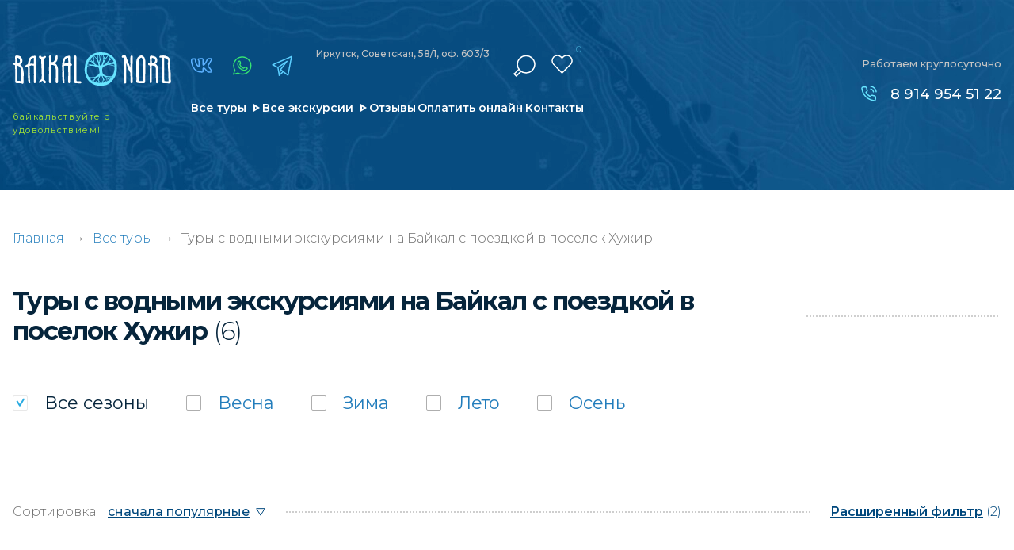

--- FILE ---
content_type: text/html; charset=UTF-8
request_url: https://baikal-nord.ru/search-tours/vodnye-ekskursii_huzhir
body_size: 12941
content:
<!doctype html>
<html lang="ru-RU" class="no-js" prefix="og: http://ogp.me/ns#">
<head>
	<meta charset="utf-8">
	<!--[if IE]><script src="http://html5shiv.googlecode.com/svn/trunk/html5.js"></script><![endif]-->	
    <meta name="google-site-verification" content="hcWlcYDu7B7Kf6AwLhdfvUcRwfcuR8UCVC_aZlwl3_Q">
<meta name="yandex-verification" content="1425123485aff759">

<meta http-equiv='x-ua-compatible' content='ie=edge'>
<title>Туры с водными экскурсиями  на Байкал с поездкой в поселок Хужир | Туроператор по Байкалу «Baikal Nord»</title>
<meta name='description' content='✅ Туры с водными экскурсиями на Байкал с поездкой в поселок Хужир - цены туров по Байкалу в 2026 году. Подбери тур мечты у нас в каталоге и проведи незабываемый отпуск на Байкале. Мы всегда на связи: ☎ 8-800-301-29-59'>
<meta name='keywords' content='туры, отдых, байкал, путевка, цены'>

<meta http-equiv="x-dns-prefetch-control" content="on">
<link rel="dns-prefetch" href="https://fonts.googleapis.com">

<link rel="preconnect" href="https://fonts.googleapis.com">
<link rel="preconnect" href="https://fonts.gstatic.com" crossorigin>
<link rel="preload" href="https://fonts.googleapis.com/css2?family=Montserrat:wght@300;400;500;600;700;800;900&family=Roboto:wght@300;400;500;700&display=swap" as="style" onload="this.onload=null;this.rel='stylesheet'">
<noscript><link href="https://fonts.googleapis.com/css2?family=Montserrat:wght@300;400;500;600;700;800;900&family=Roboto:wght@300;400;500;700&display=swap" rel="stylesheet"></noscript>



<link rel="alternate" hreflang="ru" href="https://baikal-nord.ru/">

<!-- Плюхи для разных устройств  -->
<link rel='manifest' href='/manifest.json'>
<meta name="msapplication-config" content="browserconfig.xml">

<base href='https://baikal-nord.ru'>
<meta http-equiv='cleartype' content='on'>
<meta name='MobileOptimized' content='320'>
<meta name="google" content="notranslate">
<meta name='HandheldFriendly' content='True'>
<meta name='mobile-web-app-capable' content='yes'>
<meta http-equiv='msthemecompatible' content='no'>
<meta name='format-detection' content='address=no'>
<meta name='format-detection' content='telephone=no'>
<meta name='apple-mobile-web-app-capable' content='yes'>
<meta name='apple-mobile-web-app-status-bar-style' content='black-translucent'>

<!-- Метатеги -->

			<link rel='canonical' href='https://baikal-nord.ru/search-tours/vodnye-ekskursii_huzhir'>


<meta property="og:locale" content="ru_RU">
<meta property="og:site_name" content="Туроператор по Байкалу «Baikal Nord»">
<meta property="og:title" content="Туры с водными экскурсиями  на Байкал с поездкой в поселок Хужир | Туроператор по Байкалу «Baikal Nord»">
<meta property="og:description" content="Туры с водными экскурсиями на Байкал с поездкой в поселок Хужир - цены туров по Байкалу в 2026 году. Подбери тур мечты у нас в каталоге и проведи незабываемый отпуск на Байкале. Мы всегда на связи: ☎ 8-800-301-29-59 | Туроператор по Байкалу «Baikal Nord»">
	<meta name="og:url" content="https://baikal-nord.ru/search-tours/vodnye-ekskursii_huzhir">
	<meta property="og:type" content="website">
	<meta property="og:image" content="/assets/img/soc_logo.png">
	<meta property="og:image:width" content="250">
	<meta property="og:image:height" content="45">
	<meta name="image" content="/assets/img/soc_logo.png">
	<link rel="image_src" href="/assets/img/soc_logo.png">


<!-- Метатеги для устройств -->
<meta name='msapplication-starturl' content='https://baikal-nord.ru'>
<meta name='application-name' content='Туроператор по Байкалу «Baikal Nord»'>
<meta name='application-name' content='Туры с водными экскурсиями  на Байкал с поездкой в поселок Хужир | Туроператор по Байкалу «Baikal Nord»'>
<meta name='apple-mobile-web-app-title' content='Туры с водными экскурсиями  на Байкал с поездкой в поселок Хужир | Туроператор по Байкалу «Baikal Nord»'>
<meta name='msapplication-tooltip' content='Туры с водными экскурсиями на Байкал с поездкой в поселок Хужир - цены туров по Байкалу в 2026 году. Подбери тур мечты у нас в каталоге и проведи незабываемый отпуск на Байкале. Мы всегда на связи: ☎ 8-800-301-29-59 | Туроператор по Байкалу «Baikal Nord»'>
<!-- Метатеги [end]-->

<!-- Иконки и стилизация -->
<!-- Фавиконки -->
<link rel="icon" type='image/x-icon' href='/favicon.svg'>
<link rel='shortcut icon' type='image/x-icon' href='/favicon.ico'>
<!-- Иконки для iOS & Android -->

<!-- Иконки для Microsoft -->
<meta name='theme-color' content='#e26b00'>
<meta name='msapplication-tap-highlight' content='no'>
<meta name='msapplication-TileColor' content='#1d79ae'>
<meta name='msapplication-TileImage' content='/mstile-144x144.png'>
<meta name='msapplication-wide310x150logo' content='/mstile-wide.png'>
<meta name='msapplication-square70x70logo' content='/mstile-small.png'>
<meta name='msapplication-square310x310logo' content='/mstile-large.png'>
<meta name='msapplication-square150x150logo' content='/mstile-medium.png'>
<!-- Иконки и стилизация [end]-->
<!-- Плюхи для разных устройств [end]-->


<script>
	(function (H) { H.className=H.className.replace(/\bno-js\b/,'js')} )(document.documentElement)
</script>

	<!--[if lt IE 9]> <link href= "css/ie8.css" rel= "stylesheet" media= "all" /> <![endif]-->
	
	
	<meta name="viewport" content="width=device-width, initial-scale=1">
		
	
	<link href="/assets/css/style.min.css?1757280837"  type="text/css" rel="stylesheet">
	<link href="/assets/css/custom.min.css?1757280836"  type="text/css" rel="stylesheet">
	

			
		<script type="application/ld+json">
		{
			"@context": "https://schema.org",
			"@type": "LocalBusiness",
			"name": "Туроператор по Байкалу «Baikal Nord»",
			"alternateName": "Baikal Nord",
			"brand": "Baikal Nord",			
			"description": "Туры с водными экскурсиями на Байкал с поездкой в поселок Хужир - цены туров по Байкалу в 2026 году. Подбери тур мечты у нас в каталоге и проведи незабываемый отпуск на Байкале. Мы всегда на связи: ☎ 8-800-301-29-59",
			"url": "https://baikal-nord.ru",
			"logo": "https://baikal-nord.ru/assets/img/logo.svg",
			"image": "https://baikal-nord.ru/assets/img/map-image1.jpg",
			"telephone": "89149545122",
			
			"address":{ 
				"@type":"PostalAddress",
				"addressCountry": "RU",
				"addressLocality": "Иркутск",
				"addressRegion": "Иркутская область",
				"postalCode": "664009",
				"streetAddress": "Советская, 176Б, офис 407"				
			},
			"location": {
				"@type": "Place",
				"hasMap":"https://baikal-nord.ru/contacts",
				"geo" : {
					"@type": "GeoCoordinates",
					"latitude": "52.279511",
					"longitude": "104.341072"
				}
			},			
			"openingHours": "Mo-Su 00:00−23:59",
			"sameAs": [
				"https://vk.com/baikalnord",
				"https://t.me/baikal_nord",
				"https://www.instagram.com/baikalnord/"
			]				
		}
		</script>
		
	<link rel="preload" fetchpriority="high" as="image" href="/assets/img/loading.gif" type="image/gif">
</head>
<body class="loading">
	<div class="loading-fixed"></div>   
		
	<script type="application/ld+json">
			{
			"name": "Туры с водными экскурсиями  на Байкал с поездкой в поселок Хужир",
			"@context": "http://schema.org",
			"@type": "WebPage",
			"reviewRating": {
				"@type": "Rating",
				"ratingValue": "5",
				"reviewCount": "48",
				"worstRating": 1,
				"bestRating": 5				}
			}
	</script>	
<div class="show-mobile1">
	<div class="mobile-menu1">
		<div class="mobile-menu1__black"></div>
		<div class="mobile-menu1-over">
			<div class="mobile-menu1__content">
				<ul class="menu3" itemscope itemtype="https://schema.org/SiteNavigationElement">
					<li class="menu3__item active" itemprop="name"><a href="/" itemprop="url">Главная</a></li>
					<li class="menu3__item" itemprop="name"><a href="/search-tours" itemprop="url">Все туры</a></li>
					<li class="menu3__item" itemprop="name"><a href="/excursions" itemprop="url">Все экскурсии</a></li>
					<li class="menu3__item" itemprop="name"><a href="/reviews" itemprop="url">Отзывы и фотоотчеты</a></li>
					<li class="menu3__item" itemprop="name"><a href="/pay" itemprop="url">Оплатить онлайн</a></li>
					<li class="menu3__item" itemprop="name"><a href="/places" itemprop="url">Места на Байкале</a></li>
					
					<li class="menu3__item" itemprop="name"><a href="/guides" itemprop="url">Наши гиды</a></li>
					<li class="menu3__item" itemprop="name"><a href="/contacts" itemprop="url">Контакты</a></li>
				</ul>
				<a href="/favorites" class="mobile-menu1__favorite"><span>Избранное</span> (<em>0</em>)</a>
				
				<div itemscope itemtype="http://schema.org/WebSite">
					<link itemprop="url" href="https://baikal-nord.ru">
					<form class="search2" method="GET" action="/search-tours" itemprop="potentialAction" itemscope itemtype="http://schema.org/SearchAction">
						<meta itemprop="target" content="https://baikal-nord.ru/search-tours?keyword={keyword}">
						<div class="search2-over">
							<input type="text" name="keyword" placeholder="Искать в турах" class="search2__input" itemprop="query-input">
						</div>
						<div class="search2__submit submit"><input type="submit" value="" aria-label="отправить"><span></span></div>
					</form>
				</div>
				
				<a 
					
					href="https://economy.gov.ru/material/directions/turizm/reestry_turizm/edinyy_federalnyy_reestr_turoperatorov/poisk_po_efrt/"					target="_blank" class="mobile-menu1__small-text"
				>
					<img data-src="/assets/img_webp/decor1.webp" alt="" class="mobile-menu1__small-text-image" loading="lazy">
					<div class="mobile-menu1__title1">Мы в реестре туроператоров:</div>
					<div class="mobile-menu1__title2">
						
						<span>В031-00161-77/02027482</span>
					</div>
				</a>
			</div>
		</div>
	</div>
</div>
	
	<main class="page">
		<div class="show-mobile1">
	<div class="scroll-fixed1">
		<div class="mobile-header1" style="background-image: url(/assets/img_webp/bg9.webp);">
			<a href="/" class="mobile-header1__logo">
				<img src="/assets/img/logo.svg" width="241" height="52" alt="Туры на Байкал" title="Туроператор Baikal Nord" loading="lazy">
			</a>
			<div class="mobile-header1__soc">
				<div class="soc-link1 mod1">
					<a href="https://vk.com/baikalnord" target="_blank" class="icon4" title="vk"></a>					<a href="https://www.instagram.com/baikalnord/" target="_blank" class="icon1" title="instagram"></a>					<a href="https://wa.me/79149545122" target="_blank" class="icon2" title="whatsapp"></a>					<a href="https://telegram.im/@baikal_nord" target="_blank" class="icon3" title="telegram"></a>				</div>
			</div>
			<div class="mobile-header1__menu-button menu-button-js"></div>
		</div>
		<div class="mobile-favorite1">
			<div class="mobile-favorite1__close"></div>
			<div class="mobile-favorite1__text"><span>Добавлено в</span><a href="/favorites"><i>Избранное</i> (<em>0</em>)</a></div>
		</div>
	</div>
	
	<div class="background-top2" style="background-image: url(/assets/img_webp/bg13.webp);">
		<div class="header2">
			<div class="header2__top">
				<a href="/" class="mobile-header1__logo mod1">
					
					<picture>
						<source media="(max-width: 760px)" srcset="/assets/img/logo.svg">
						<img src="" width="241" height="52" alt="Туры на Байкал" title="Туроператор Baikal Nord">
					</picture>
				</a>
				<div class="mobile-header1__soc mod1">
					<div class="soc-link3">
						<a href="https://vk.com/baikalnord" target="_blank" class="icon4" title="vk"></a>						<a href="https://www.instagram.com/baikalnord/" target="_blank" class="icon1" title="instagram"></a>						<a href="https://wa.me/79149545122" target="_blank" class="icon2" title="whatsapp"></a>						<a href="https://telegram.im/@baikal_nord" target="_blank" class="icon3" title="telegram"></a>					</div>
				</div>
				<div class="mobile-header1__menu-button menu-button-js"></div>
			</div>
			<div class="header2__bottom">
				
				<a href="tel:89149545122" class="header2__phone">8 914 954 51 22</a>
				<div class="header2__link">
					<ul class="header2__link-list">
						<li class="header2__link-list-item"><a href="/search-tours">Все туры</a></li>
						<li class="header2__link-list-item"><a href="/excursions">Экскурсии</a></li>
					</ul>
				</div>
			</div>
		</div>
	</div>
</div>
<div class="block1 mod1">
		<div class="hide-mobile1">
		<div class="block1__background" style="background-image: url(/assets/img_webp/bg12.webp);"></div>
	</div>
	<div class="show-mobile1">
		<div class="block1__background" style="background-image: url(/assets/img_webp/bg5.webp);"></div>
	</div>
		<div class="background-top1">
		<div class="show-mobile1">
			<div class="header-mobile1">
				
				<a href="tel:89149545122" class="header-mobile1__phone">8 914 954 51 22</a>
				<div class="header-mobile1__soc-link">
					<div class="soc-link1">
						<a href="https://vk.com/baikalnord" target="_blank" class="icon4" title="vk"></a>						<a href="https://www.instagram.com/baikalnord/" target="_blank" class="icon1" title="instagram"></a>						<a href="https://wa.me/79149545122" target="_blank" class="icon2" title="whatsapp"></a>						<a href="https://telegram.im/@baikal_nord" target="_blank" class="icon3" title="telegram"></a>					</div>
				</div>
			</div>
		</div>
		<div class="page-line">
			<div class="header">
				<div class="header__left1">
											<a href="/" class="header__logo"><img src="/assets/img/logo.svg" width="241" height="52" alt="Туры на Байкал" title="Туроператор Baikal Nord"></a>
						<div class="header__text1">байкальствуйте <i></i>с удовольствием!</div>
									</div>
				<div class="header__left2">
					<div class="header__left2-over">
						<div class="header__left2-over-left">
							<div class="soc-link1">
								<a href="https://vk.com/baikalnord" target="_blank" class="icon4" title="vk"></a>								<a href="https://www.instagram.com/baikalnord/" target="_blank" class="icon1" title="instagram"></a>								<a href="https://wa.me/79149545122" target="_blank" class="icon2" title="whatsapp"></a>								<a href="https://telegram.im/@baikal_nord" target="_blank" class="icon3" title="telegram"></a>							</div>
							<div class="header__text2">
								<p>Иркутск, Советская, 58/1, оф. 603/3</p>
								
							</div>							
						</div>
						<div class="header__left2-over-right">
							<div class="search1"  itemscope itemtype="http://schema.org/WebSite">
								<link itemprop="url" href="https://baikal-nord.ru">
								<div class="search1__current"></div>
								<form class="search1__drop" action="/search-tours" itemprop="potentialAction" itemscope itemtype="http://schema.org/SearchAction">
									<meta itemprop="target" content="https://baikal-nord.ru/search-tours?keyword={keyword}">
									<span>Ключевая фраза или номер тура:</span>
									<input type="text" name="keyword"   placeholder="" class="search1__input" itemprop="query-input" aria-label="поиск">
									<button type="submit" class="search1__submit">Найти в каталоге</button>
									
									
								</form>
							</div>
							<a href="/favorites" class="header__favorite"><span><em>0</em></span></a>
						</div>
					</div>
					<div class="hide-mobile1">
						<ul class="menu1">
							<li class="menu1__item"><a href="/search-tours" class="mod1">Все туры</a></li>
							<li class="menu1__item"><a href="/excursions" class="mod1">Все экскурсии</a></li>
							<li class="menu1__item"><a href="/reviews">Отзывы</a></li>
							<li class="menu1__item"><a href="/pay">Оплатить онлайн</a></li>
							<li class="menu1__item"><a href="/contacts">Контакты</a></li>
						</ul>
					</div>
				</div>
				<div class="header__right">
					<div class="header__title1 mod1">Работаем круглосуточно</div>
					<div class="list-phone1 mod1">
						
						<a href="tel:89149545122">8 914 954 51 22</a>					</div>
				</div>
				<div class="menu-button1 menu-button-js"></div>
			</div>
		</div>
	</div>
</div>






































					<div class="section_breadcrumbs">
		<div class="page-line">
			<div class="section__content">
				<div class="section__container container" itemscope="" itemtype="http://schema.org/BreadcrumbList">
					<div class="breadcrumbs">
						<span itemprop="itemListElement" itemscope="" itemtype="http://schema.org/ListItem">
							<a class="breadcrumbs__link" href="/" title="Главная" itemprop="item">Главная</a>
							<meta itemprop="name" content="Главная">
							<meta itemprop="position" content="1">
						</span>													<div class="breadcrumbs__arrow">→</div>
							<span itemprop="itemListElement" itemscope="" itemtype="http://schema.org/ListItem">
															<a class="breadcrumbs__link" href="/search-tours" title="Все туры" itemprop="item"><span itemprop="name">Все туры</span></a>
															<meta itemprop="position" content="2">
							</span>
													<div class="breadcrumbs__arrow">→</div>
							<span itemprop="itemListElement" itemscope="" itemtype="http://schema.org/ListItem">
															<span class="breadcrumbs__link" itemprop="name">						 																							Туры с водными экскурсиями  на Байкал с поездкой в поселок Хужир 																																																		</span>
															<meta itemprop="position" content="3">
							</span>
											</div>
				</div>
			</div>
		</div>
	</div>
	
			
    
  






<div class="padding4">
	<div class="page-line">
		<div class="title-content2 mod1 mod2">
			<div class="hide-mobile1">
				<h1 class="title-content2__left">
										
											 																							Туры с водными экскурсиями  на Байкал с поездкой в поселок Хужир 																																																		<span>(6)</span>
										
				</h1>
			</div>
			<div class="show-mobile1 mobile-left-title">
				<div class="title-content2__left mod1 mod2">						 																							Туры с водными экскурсиями  на Байкал с поездкой в поселок Хужир 																																																		</div>
			</div>
					</div>
		<div class="show-mobile1"> 
			<div class="title-mobile2">
				
				<a href="" class="title-mobile2__link">Выбрано: 6 туров</a>
			</div>
		</div>
								<div class="search-form1 mod1">
	<div class="check1">		<div class="check1__label mod-a"><a data-tag="85ed15c4d405df129035c8d503ce4e6b" href="/" onclick="event.preventDefault();" class="" title="все сезоны"></a><input type="checkbox" checked aria-label="все сезоны"><span class="check1__text">Все <i></i>сезоны</span></div>
									<div class="check1__label mod-a"><a data-tag="0888a25fc72ba289dda3ea99199b3ade" href="/search-tours/vesna_vodnye-ekskursii_huzhir" data-count="1" class="" title="Весна"></a><input type="checkbox" aria-label="Весна"><span class="check1__text">Весна</span></div>
												<div class="check1__label mod-a"><a data-tag="84e0277644de380f70ae910407b34e27" data-href="/search-tours/zima_vodnye-ekskursii_huzhir" data-count="0" class="" title="Зима"></a><input type="checkbox" aria-label="Зима"><span class="check1__text">Зима</span></div>
												<div class="check1__label mod-a"><a data-tag="5b23f49dac285758b5e332b876988841" href="/search-tours/leto_vodnye-ekskursii_huzhir" data-count="6" class="" title="Лето"></a><input type="checkbox" aria-label="Лето"><span class="check1__text">Лето</span></div>
												<div class="check1__label mod-a"><a data-tag="64520a137cc03fb71c62cf762c2f2b59" href="/search-tours/osen_vodnye-ekskursii_huzhir" data-count="2" class="" title="Осень"></a><input type="checkbox" aria-label="Осень"><span class="check1__text">Осень</span></div>
						</div>	
</div>
<div class="navigation-filter1">
	<div class="show-mobile1">
				<div class="button-mobile1">
			<a href="/search-tours" class="button-mobile1__clear">сбросить все</a>
			<a href="/" data-popup="popup-filter.html" class="button-mobile1__all-filter">все фильтры (2)</a>
		</div>
			</div>
	<div class="navigation-filter1__left">
		<div class="navigation-filter1__left-title">Сортировка:</div>
		<select class="js-sort" aria-label="сортировка">
			<option value="/search-tours/vodnye-ekskursii_huzhir">сначала популярные</option>
			<option value="/search-tours/vodnye-ekskursii_huzhir?sort=price_asc">сначала недорогие</option>
			<option  value="/search-tours/vodnye-ekskursii_huzhir?sort=price_desc">сначала дорогие</option>
			<option  value="/search-tours/vodnye-ekskursii_huzhir?sort=days_desc">сначала долгие</option>
			<option  value="/search-tours/vodnye-ekskursii_huzhir?sort=days_asc">сначала короткие</option>
		</select>
	</div>
	<div class="navigation-filter1__right">
		<a href="/" data-popup="popup-filter.html" class="navigation-filter1__full-filter"><span>Расширенный фильтр</span> (2)</a>
	</div>
</div>
<div style="display:none">

</div>
				
		
					<div class="list-tour2"> 						<div class="list-tour2__item" data-id="1857" itemscope itemtype="http://schema.org/Product">
		<a href="/tours/ostrov-legend" class="list-tour2__foto" style="background-image: url(https://s.baikal-nord.ru/files/webp/5929ae7e2152756e7625747d6161a413.60x80.webp)" data-bg="https://s.baikal-nord.ru/files/webp/5929ae7e2152756e7625747d6161a413.750x750.webp">
			
			<span class="list-tour2__favorite"></span>
		
			<div class="list-tour2__foto-title">Остров легенд</div>
			<div class="list-tour2__status">идет набор</div>						<div class="list-tour2__foto-text">
				<ul class="information-text1">
					<li class="information-text1__item"><span>№352</span></li>
					<li class="information-text1__item"><span>Сезон: Лето</span></li>				</ul>
			</div>
		</a>
		<meta itemprop="image" content="https://s.baikal-nord.ru/files/webp/5929ae7e2152756e7625747d6161a413.750x750.webp">
		<div class="list-tour2__content">
						
						<div class="show-mobile1">
				<div class="list-tour2__small-text">№352•Лето <br>Экскурсионные туры</div>
			</div>
			<div class="list-tour2__price">
														<div class="list-tour2__price-text1">от 48 000 <b>₽</b>/чел</div>
					<div class="list-tour2__price-text2">4 дня <br>3 ночи</div>
											<a href="" class="list-tour2__price-link-date tab-dates"><span>Ближайшие <br>даты заезда</span></a>
												</div>
			<div class="list-tour2__content-over">
				<a href="/tours/ostrov-legend" class="list-tour2__title"><span itemprop="name">Остров легенд</span></a>
				<div class="list-programm1">
																								<a data-type="places" href="/places/ostrov-olhon"  title="Показать туры по месту: Остров Ольхон">Остров Ольхон</a>
						 																			<a data-type="places" href="/places/huzhir"  title="Показать туры по месту: Хужир">Хужир</a>
						 																			<a data-type="places" href="/places/skala-shamanka-mys-burhan"  title="Показать туры по месту: Скала Шаманка (мыс Бурхан)">Скала Шаманка (мыс Бурхан)</a>
						 																			<a data-type="places" href="/places/hoboj" class="hide-items"  title="Показать туры по месту: Хобой">Хобой</a>
						 																			<a data-type="places" href="/places/maloe-more" class="hide-items"  title="Показать туры по месту: Малое Море">Малое Море</a>
						 																			<a data-type="places" href="/places/ogoj" class="hide-items"  title="Показать туры по месту: Огой">Огой</a>
						 															<a href="" class="more js-show-items" data-type="places">еще 3</a>
									</div>
			</div>
			<div class="list-tour2__text mod1 tab-text-inner">
				<div class="hide-mobile1" itemprop="description">
					<p>Остров Ольхон, разделяющий Байкал на Большое и Малое Море, окутан флёром легенд и преданий.В этом туре вы познакомитесь с самыми красивыми и знаменитыми мысами Ольхона, увидите знаменитую скалу Шаманку и совершите путешествие к острову Огой</p>
				</div>
				<div class="show-mobile1">
					<p>Остров Ольхон, разделяющий Байкал на Большое и Малое Море, окутан флёром легенд и преданий.В этом туре вы познакомитесь с самыми красивыми и знаменитыми мысами Ольхона, увидите знаменитую скалу Шаманку и совершите путешествие к острову Огой</p>
				</div>
				<span itemprop="offers" itemscope itemtype="http://schema.org/Offer">
					<meta itemprop="price" content="48000">
					<meta itemprop="priceCurrency" content="RUB">
					<meta itemprop="description" content="Сезон: Лето">
					<link itemprop="availability" href="http://schema.org/InStock">
				</span>				
			</div>
			<div class="hide-mobile1">
				<div class="hide-date1">
					<a href="" class="hide-date1__link-description tab-text hide-block" style="display:none"><span>Описание</span></a>
										<div class="hide-date1__over js-copy-dates tab-dates-inner hide-block" style="display:none">
						<a class="hide-date1__title1" href=""><span>Ближайшие <br>даты заезда</span></a>
													<a href="/" data-popup="popup-callback.html?type=product&id=1857&date=1+%D0%B8%D1%8E%D0%BD%D1%8F+-+4+%D0%B8%D1%8E%D0%BD%D1%8F" class="hide-date1__link ">1 июня - 4 июня</a>
													<a href="/" data-popup="popup-callback.html?type=product&id=1857&date=5+%D0%B8%D1%8E%D0%BD%D1%8F+-+8+%D0%B8%D1%8E%D0%BD%D1%8F" class="hide-date1__link ">5 июня - 8 июня</a>
													<a href="/" data-popup="popup-callback.html?type=product&id=1857&date=8+%D0%B8%D1%8E%D0%BD%D1%8F+-+11+%D0%B8%D1%8E%D0%BD%D1%8F" class="hide-date1__link ">8 июня - 11 июня</a>
													<a href="/" data-popup="popup-callback.html?type=product&id=1857&date=12+%D0%B8%D1%8E%D0%BD%D1%8F+-+15+%D0%B8%D1%8E%D0%BD%D1%8F" class="hide-date1__link ">12 июня - 15 июня</a>
													<a href="/" data-popup="popup-callback.html?type=product&id=1857&date=15+%D0%B8%D1%8E%D0%BD%D1%8F+-+18+%D0%B8%D1%8E%D0%BD%D1%8F" class="hide-date1__link ">15 июня - 18 июня</a>
													<a href="/" data-popup="popup-callback.html?type=product&id=1857&date=19+%D0%B8%D1%8E%D0%BD%D1%8F+-+22+%D0%B8%D1%8E%D0%BD%D1%8F" class="hide-date1__link ">19 июня - 22 июня</a>
													<a href="/" data-popup="popup-callback.html?type=product&id=1857&date=22+%D0%B8%D1%8E%D0%BD%D1%8F+-+25+%D0%B8%D1%8E%D0%BD%D1%8F" class="hide-date1__link ">22 июня - 25 июня</a>
													<a href="/" data-popup="popup-callback.html?type=product&id=1857&date=26+%D0%B8%D1%8E%D0%BD%D1%8F+-+29+%D0%B8%D1%8E%D0%BD%D1%8F" class="hide-date1__link ">26 июня - 29 июня</a>
													<a href="/" data-popup="popup-callback.html?type=product&id=1857&date=29+%D0%B8%D1%8E%D0%BD%D1%8F+-+2+%D0%B8%D1%8E%D0%BB%D1%8F" class="hide-date1__link ">29 июня - 2 июля</a>
													<a href="/" data-popup="popup-callback.html?type=product&id=1857&date=3+%D0%B8%D1%8E%D0%BB%D1%8F+-+6+%D0%B8%D1%8E%D0%BB%D1%8F" class="hide-date1__link ">3 июля - 6 июля</a>
													<a href="/" data-popup="popup-callback.html?type=product&id=1857&date=4+%D0%B8%D1%8E%D0%BB%D1%8F+-+7+%D0%B8%D1%8E%D0%BB%D1%8F" class="hide-date1__link ">4 июля - 7 июля</a>
													<a href="/" data-popup="popup-callback.html?type=product&id=1857&date=6+%D0%B8%D1%8E%D0%BB%D1%8F+-+9+%D0%B8%D1%8E%D0%BB%D1%8F" class="hide-date1__link ">6 июля - 9 июля</a>
													<a href="/" data-popup="popup-callback.html?type=product&id=1857&date=10+%D0%B8%D1%8E%D0%BB%D1%8F+-+13+%D0%B8%D1%8E%D0%BB%D1%8F" class="hide-date1__link ">10 июля - 13 июля</a>
													<a href="/" data-popup="popup-callback.html?type=product&id=1857&date=13+%D0%B8%D1%8E%D0%BB%D1%8F+-+16+%D0%B8%D1%8E%D0%BB%D1%8F" class="hide-date1__link ">13 июля - 16 июля</a>
													<a href="/" data-popup="popup-callback.html?type=product&id=1857&date=17+%D0%B8%D1%8E%D0%BB%D1%8F+-+20+%D0%B8%D1%8E%D0%BB%D1%8F" class="hide-date1__link ">17 июля - 20 июля</a>
													<a href="/" data-popup="popup-callback.html?type=product&id=1857&date=18+%D0%B8%D1%8E%D0%BB%D1%8F+-+21+%D0%B8%D1%8E%D0%BB%D1%8F" class="hide-date1__link ">18 июля - 21 июля</a>
													<a href="/" data-popup="popup-callback.html?type=product&id=1857&date=20+%D0%B8%D1%8E%D0%BB%D1%8F+-+23+%D0%B8%D1%8E%D0%BB%D1%8F" class="hide-date1__link ">20 июля - 23 июля</a>
													<a href="/" data-popup="popup-callback.html?type=product&id=1857&date=24+%D0%B8%D1%8E%D0%BB%D1%8F+-+27+%D0%B8%D1%8E%D0%BB%D1%8F" class="hide-date1__link ">24 июля - 27 июля</a>
													<a href="/" data-popup="popup-callback.html?type=product&id=1857&date=25+%D0%B8%D1%8E%D0%BB%D1%8F+-+28+%D0%B8%D1%8E%D0%BB%D1%8F" class="hide-date1__link ">25 июля - 28 июля</a>
													<a href="/" data-popup="popup-callback.html?type=product&id=1857&date=27+%D0%B8%D1%8E%D0%BB%D1%8F+-+30+%D0%B8%D1%8E%D0%BB%D1%8F" class="hide-date1__link ">27 июля - 30 июля</a>
													<a href="/" data-popup="popup-callback.html?type=product&id=1857&date=31+%D0%B8%D1%8E%D0%BB%D1%8F+-+3+%D0%B0%D0%B2%D0%B3%D1%83%D1%81%D1%82%D0%B0" class="hide-date1__link ">31 июля - 3 августа</a>
													<a href="/" data-popup="popup-callback.html?type=product&id=1857&date=1+%D0%B0%D0%B2%D0%B3%D1%83%D1%81%D1%82%D0%B0+-+4+%D0%B0%D0%B2%D0%B3%D1%83%D1%81%D1%82%D0%B0" class="hide-date1__link ">1 августа - 4 августа</a>
													<a href="/" data-popup="popup-callback.html?type=product&id=1857&date=3+%D0%B0%D0%B2%D0%B3%D1%83%D1%81%D1%82%D0%B0+-+6+%D0%B0%D0%B2%D0%B3%D1%83%D1%81%D1%82%D0%B0" class="hide-date1__link ">3 августа - 6 августа</a>
													<a href="/" data-popup="popup-callback.html?type=product&id=1857&date=7+%D0%B0%D0%B2%D0%B3%D1%83%D1%81%D1%82%D0%B0+-+10+%D0%B0%D0%B2%D0%B3%D1%83%D1%81%D1%82%D0%B0" class="hide-date1__link ">7 августа - 10 августа</a>
													<a href="/" data-popup="popup-callback.html?type=product&id=1857&date=8+%D0%B0%D0%B2%D0%B3%D1%83%D1%81%D1%82%D0%B0+-+11+%D0%B0%D0%B2%D0%B3%D1%83%D1%81%D1%82%D0%B0" class="hide-date1__link ">8 августа - 11 августа</a>
													<a href="/" data-popup="popup-callback.html?type=product&id=1857&date=10+%D0%B0%D0%B2%D0%B3%D1%83%D1%81%D1%82%D0%B0+-+13+%D0%B0%D0%B2%D0%B3%D1%83%D1%81%D1%82%D0%B0" class="hide-date1__link ">10 августа - 13 августа</a>
													<a href="/" data-popup="popup-callback.html?type=product&id=1857&date=14+%D0%B0%D0%B2%D0%B3%D1%83%D1%81%D1%82%D0%B0+-+17+%D0%B0%D0%B2%D0%B3%D1%83%D1%81%D1%82%D0%B0" class="hide-date1__link ">14 августа - 17 августа</a>
													<a href="/" data-popup="popup-callback.html?type=product&id=1857&date=15+%D0%B0%D0%B2%D0%B3%D1%83%D1%81%D1%82%D0%B0+-+18+%D0%B0%D0%B2%D0%B3%D1%83%D1%81%D1%82%D0%B0" class="hide-date1__link ">15 августа - 18 августа</a>
													<a href="/" data-popup="popup-callback.html?type=product&id=1857&date=17+%D0%B0%D0%B2%D0%B3%D1%83%D1%81%D1%82%D0%B0+-+20+%D0%B0%D0%B2%D0%B3%D1%83%D1%81%D1%82%D0%B0" class="hide-date1__link ">17 августа - 20 августа</a>
													<a href="/" data-popup="popup-callback.html?type=product&id=1857&date=22+%D0%B0%D0%B2%D0%B3%D1%83%D1%81%D1%82%D0%B0+-+25+%D0%B0%D0%B2%D0%B3%D1%83%D1%81%D1%82%D0%B0" class="hide-date1__link ">22 августа - 25 августа</a>
													<a href="/" data-popup="popup-callback.html?type=product&id=1857&date=24+%D0%B0%D0%B2%D0%B3%D1%83%D1%81%D1%82%D0%B0+-+27+%D0%B0%D0%B2%D0%B3%D1%83%D1%81%D1%82%D0%B0" class="hide-date1__link ">24 августа - 27 августа</a>
													<a href="/" data-popup="popup-callback.html?type=product&id=1857&date=28+%D0%B0%D0%B2%D0%B3%D1%83%D1%81%D1%82%D0%B0+-+31+%D0%B0%D0%B2%D0%B3%D1%83%D1%81%D1%82%D0%B0" class="hide-date1__link ">28 августа - 31 августа</a>
													<a href="/" data-popup="popup-callback.html?type=product&id=1857&date=29+%D0%B0%D0%B2%D0%B3%D1%83%D1%81%D1%82%D0%B0+-+1+%D1%81%D0%B5%D0%BD%D1%82%D1%8F%D0%B1%D1%80%D1%8F" class="hide-date1__link ">29 августа - 1 сентября</a>
													<a href="/" data-popup="popup-callback.html?type=product&id=1857&date=31+%D0%B0%D0%B2%D0%B3%D1%83%D1%81%D1%82%D0%B0+-+3+%D1%81%D0%B5%D0%BD%D1%82%D1%8F%D0%B1%D1%80%D1%8F" class="hide-date1__link ">31 августа - 3 сентября</a>
											</div>
									</div>
			</div>
			<div class="list-advantage3">
												<div data-type="vids" class="list-advantage3__item icon1 "><span>					<svg fill="none" viewBox="0 0 20 20" width="20" height="20" class="icon icon_trip"><use xlink:href="/assets/vids.svg?1769204368#icon_trip"></use></svg>
								</span><a href="/search-tours/ekskursii">Экскурсии</a></div>
								<div data-type="vids" class="list-advantage3__item icon1 "><span>					<svg fill="none" viewBox="0 0 20 20" width="20" height="20" class="icon icon_water"><use xlink:href="/assets/vids.svg?1769204368#icon_water"></use></svg>
								</span><a href="/search-tours/vodnye-ekskursii">Водные экскурсии</a></div>
											</div>
						<div class="show-mobile1">
				<div class="list-tour2__date-mobile"><a href="">Ближайшие даты заезда →</a></div>
				<div class="hide-date1__over js-copy-dates-innner tab-dates-inner hide-block" style="display:none">
				</div>
			
			</div>
						<a href="/tours/ostrov-legend" class="list-tour2__show-tour">показать тур</a>
		</div>
	</div>
 						<div class="list-tour2__item" data-id="1870" itemscope itemtype="http://schema.org/Product">
		<a href="/tours/zolotoe-koltso-bajkala" class="list-tour2__foto" style="background-image: url(https://s.baikal-nord.ru/files/webp/8a7f3c185fd3d87d5110dbfec13e17a0.60x80.webp)" data-bg="https://s.baikal-nord.ru/files/webp/8a7f3c185fd3d87d5110dbfec13e17a0.750x750.webp">
			
			<span class="list-tour2__favorite"></span>
		
			<div class="list-tour2__foto-title">Золотое кольцо Байкала</div>
									<div class="list-tour2__foto-text">
				<ul class="information-text1">
					<li class="information-text1__item"><span>№363</span></li>
					<li class="information-text1__item"><span>Сезон: Лето</span></li>				</ul>
			</div>
		</a>
		<meta itemprop="image" content="https://s.baikal-nord.ru/files/webp/8a7f3c185fd3d87d5110dbfec13e17a0.750x750.webp">
		<div class="list-tour2__content">
						
						<div class="show-mobile1">
				<div class="list-tour2__small-text">№363•Лето <br>Экскурсионные туры</div>
			</div>
			<div class="list-tour2__price">
														<div class="list-tour2__price-text1">от 195 000 <b>₽</b>/чел</div>
					<div class="list-tour2__price-text2">7 дней <br>6 ночей</div>
												</div>
			<div class="list-tour2__content-over">
				<a href="/tours/zolotoe-koltso-bajkala" class="list-tour2__title"><span itemprop="name">Золотое кольцо Байкала</span></a>
				<div class="list-programm1">
																								<a data-type="places" href="/places/uu"  title="Показать туры по месту: Улан-Удэ">Улан-Удэ</a>
						 																			<a data-type="places" href="/places/ivolginskij-datsan"  title="Показать туры по месту: Иволгинский дацан">Иволгинский дацан</a>
						 																			<a data-type="places" href="/places/chivyrkujskij-zaliv"  title="Показать туры по месту: Чивыркуйский залив">Чивыркуйский залив</a>
						 																			<a data-type="places" href="/places/barguzinskaya-dolina" class="hide-items"  title="Показать туры по месту: Баргузинская долина">Баргузинская долина</a>
						 																			<a data-type="places" href="/places/ostrov-olhon" class="hide-items"  title="Показать туры по месту: Остров Ольхон">Остров Ольхон</a>
						 																			<a data-type="places" href="/places/huzhir" class="hide-items"  title="Показать туры по месту: Хужир">Хужир</a>
						 																			<a data-type="places" href="/places/hoboj" class="hide-items"  title="Показать туры по месту: Хобой">Хобой</a>
						 																			<a data-type="places" href="/places/skala-shamanka-mys-burhan" class="hide-items"  title="Показать туры по месту: Скала Шаманка (мыс Бурхан)">Скала Шаманка (мыс Бурхан)</a>
						 																			<a data-type="places" href="/places/ogoj" class="hide-items"  title="Показать туры по месту: Огой">Огой</a>
						 																			<a data-type="places" href="/places/maloe-more" class="hide-items"  title="Показать туры по месту: Малое Море">Малое Море</a>
						 																			<a data-type="places" href="/places/irk" class="hide-items"  title="Показать туры по месту: Иркутск">Иркутск</a>
						 															<a href="" class="more js-show-items" data-type="places">еще 8</a>
									</div>
			</div>
			<div class="list-tour2__text mod1 tab-text-inner">
				<div class="hide-mobile1" itemprop="description">
					<p>Два побережья Байкала - западное и восточное - в одном туре. Путешествие начинается в Бурятии и заканчивается в Иркутской области</p>
				</div>
				<div class="show-mobile1">
					<p>Два побережья Байкала - западное и восточное - в одном туре. Путешествие начинается в Бурятии и заканчивается в Иркутской области</p>
				</div>
				<span itemprop="offers" itemscope itemtype="http://schema.org/Offer">
					<meta itemprop="price" content="195000">
					<meta itemprop="priceCurrency" content="RUB">
					<meta itemprop="description" content="Сезон: Лето">
					<link itemprop="availability" href="http://schema.org/InStock">
				</span>				
			</div>
			<div class="hide-mobile1">
				<div class="hide-date1">
					<a href="" class="hide-date1__link-description tab-text hide-block" style="display:none"><span>Описание</span></a>
									</div>
			</div>
			<div class="list-advantage3">
												<div data-type="vids" class="list-advantage3__item icon1 "><span>					<svg fill="none" viewBox="0 0 20 20" width="20" height="20" class="icon icon_trip"><use xlink:href="/assets/vids.svg?1769204368#icon_trip"></use></svg>
								</span><a href="/search-tours/ekskursii">Экскурсии</a></div>
								<div data-type="vids" class="list-advantage3__item icon1 "><span>					<svg fill="none" viewBox="0 0 20 20" width="20" height="20" class="icon icon_water"><use xlink:href="/assets/vids.svg?1769204368#icon_water"></use></svg>
								</span><a href="/search-tours/vodnye-ekskursii">Водные экскурсии</a></div>
											</div>
						<a href="/tours/zolotoe-koltso-bajkala" class="list-tour2__show-tour">показать тур</a>
		</div>
	</div>
 						<div class="list-tour2__item" data-id="1877" itemscope itemtype="http://schema.org/Product">
		<a href="/tours/dzhip-tur-skaly-i-kedry" class="list-tour2__foto" style="background-image: url(https://s.baikal-nord.ru/files/webp/5a0bbd6e71545323baae98b343eedbfb.60x80.webp)" data-bg="https://s.baikal-nord.ru/files/webp/5a0bbd6e71545323baae98b343eedbfb.750x750.webp">
			
			<span class="list-tour2__favorite"></span>
		
			<div class="list-tour2__foto-title">Джип-тур "Скалы и кедры"</div>
									<div class="list-tour2__foto-text">
				<ul class="information-text1">
					<li class="information-text1__item"><span>№370</span></li>
					<li class="information-text1__item"><span>Сезон: Лето, Осень</span></li>				</ul>
			</div>
		</a>
		<meta itemprop="image" content="https://s.baikal-nord.ru/files/webp/5a0bbd6e71545323baae98b343eedbfb.750x750.webp">
		<div class="list-tour2__content">
						
						<div class="show-mobile1">
				<div class="list-tour2__small-text">№370•Лето, Осень <br>Активные туры</div>
			</div>
			<div class="list-tour2__price">
														<div class="list-tour2__price-text1">от 115 000 <b>₽</b>/чел</div>
					<div class="list-tour2__price-text2">4 дня <br>3 ночи</div>
												</div>
			<div class="list-tour2__content-over">
				<a href="/tours/dzhip-tur-skaly-i-kedry" class="list-tour2__title"><span itemprop="name">Джип-тур "Скалы и кедры"</span></a>
				<div class="list-programm1">
																								<a data-type="places" href="/places/listvyanka"  title="Показать туры по месту: Листвянка">Листвянка</a>
						 																			<a data-type="places" href="/places/ostrov-olhon"  title="Показать туры по месту: Остров Ольхон">Остров Ольхон</a>
						 																			<a data-type="places" href="/places/huzhir"  title="Показать туры по месту: Хужир">Хужир</a>
						 																			<a data-type="places" href="/places/skala-shamanka-mys-burhan" class="hide-items"  title="Показать туры по месту: Скала Шаманка (мыс Бурхан)">Скала Шаманка (мыс Бурхан)</a>
						 																			<a data-type="places" href="/places/hoboj" class="hide-items"  title="Показать туры по месту: Хобой">Хобой</a>
						 																			<a data-type="places" href="/places/maloe-more" class="hide-items"  title="Показать туры по месту: Малое Море">Малое Море</a>
						 																			<a data-type="places" href="/places/ogoj" class="hide-items"  title="Показать туры по месту: Огой">Огой</a>
						 															<a href="" class="more js-show-items" data-type="places">еще 4</a>
									</div>
			</div>
			<div class="list-tour2__text mod1 tab-text-inner">
				<div class="hide-mobile1" itemprop="description">
					<p>Отправьтесь в поездку по знаковым места Байкала на джипах и квадроциклах</p>
				</div>
				<div class="show-mobile1">
					<p>Отправьтесь в поездку по знаковым места Байкала на джипах и квадроциклах</p>
				</div>
				<span itemprop="offers" itemscope itemtype="http://schema.org/Offer">
					<meta itemprop="price" content="115000">
					<meta itemprop="priceCurrency" content="RUB">
					<meta itemprop="description" content="Сезон: Лето, Осень">
					<link itemprop="availability" href="http://schema.org/InStock">
				</span>				
			</div>
			<div class="hide-mobile1">
				<div class="hide-date1">
					<a href="" class="hide-date1__link-description tab-text hide-block" style="display:none"><span>Описание</span></a>
									</div>
			</div>
			<div class="list-advantage3">
												<div data-type="vids" class="list-advantage3__item icon1 "><span>					<svg fill="none" viewBox="0 0 20 20" width="20" height="20" class="icon icon_water"><use xlink:href="/assets/vids.svg?1769204368#icon_water"></use></svg>
								</span><a href="/search-tours/vodnye-ekskursii">Водные экскурсии</a></div>
								<div data-type="vids" class="list-advantage3__item icon1 "><span>					<svg fill="none" viewBox="0 0 20 20" width="20" height="20" class="icon icon_jeep1"><use xlink:href="/assets/vids.svg?1769204368#icon_jeep1"></use></svg>
								</span><a href="/search-tours/dzhipy">Джипы</a></div>
								<div data-type="vids" class="list-advantage3__item icon1 "><span>					<svg fill="none" viewBox="0 0 20 20" width="20" height="20" class="icon icon_jeep1"><use xlink:href="/assets/vids.svg?1769204368#icon_jeep1"></use></svg>
								</span><a href="/search-tours/kvadrotsikly">Квадроциклы</a></div>
											</div>
						<a href="/tours/dzhip-tur-skaly-i-kedry" class="list-tour2__show-tour">показать тур</a>
		</div>
	</div>
 						<div class="list-tour2__item" data-id="1806" itemscope itemtype="http://schema.org/Product">
		<a href="/tours/kanikuly-na-bajkale---tur-dlya-shkolnikov" class="list-tour2__foto" style="background-image: url(https://s.baikal-nord.ru/files/webp/fbf66de56e0f4f48e6c8d48ff32224f5.60x80.webp)" data-bg="https://s.baikal-nord.ru/files/webp/fbf66de56e0f4f48e6c8d48ff32224f5.750x750.webp">
			
			<span class="list-tour2__favorite"></span>
		
			<div class="list-tour2__foto-title">Каникулы на Байкале - тур для школьников</div>
									<div class="list-tour2__foto-text">
				<ul class="information-text1">
					<li class="information-text1__item"><span>№321</span></li>
					<li class="information-text1__item"><span>Сезон: Весна, Лето, Осень</span></li>				</ul>
			</div>
		</a>
		<meta itemprop="image" content="https://s.baikal-nord.ru/files/webp/fbf66de56e0f4f48e6c8d48ff32224f5.750x750.webp">
		<div class="list-tour2__content">
						
						<div class="show-mobile1">
				<div class="list-tour2__small-text">№321•Весна, Лето, Осень <br>Школьные туры</div>
			</div>
			<div class="list-tour2__price">
														<div class="list-tour2__price-text1">от 90 200 <b>₽</b>/чел</div>
					<div class="list-tour2__price-text2">7 дней <br>6 ночей</div>
												</div>
			<div class="list-tour2__content-over">
				<a href="/tours/kanikuly-na-bajkale---tur-dlya-shkolnikov" class="list-tour2__title"><span itemprop="name">Каникулы на Байкале - тур для школьников</span></a>
				<div class="list-programm1">
																								<a data-type="places" href="/places/muzej-taltsy"  title="Показать туры по месту: Музей «Тальцы»">Музей «Тальцы»</a>
						 																			<a data-type="places" href="/places/bajkalskij-muzej"  title="Показать туры по месту: Байкальский музей">Байкальский музей</a>
						 																			<a data-type="places" href="/places/shaman-kamen"  title="Показать туры по месту: Шаман-камень">Шаман-камень</a>
						 																			<a data-type="places" href="/places/listvyanka" class="hide-items"  title="Показать туры по месту: Листвянка">Листвянка</a>
						 																			<a data-type="places" href="/places/nerpinarij" class="hide-items"  title="Показать туры по месту: Нерпинарий">Нерпинарий</a>
						 																			<a data-type="places" href="/places/krugobajkalskaya-zheleznaya-doroga" class="hide-items"  title="Показать туры по месту: Кругобайкальская железная дорога">Кругобайкальская железная дорога</a>
						 																			<a data-type="places" href="/places/ostrov-olhon" class="hide-items"  title="Показать туры по месту: Остров Ольхон">Остров Ольхон</a>
						 																			<a data-type="places" href="/places/huzhir" class="hide-items"  title="Показать туры по месту: Хужир">Хужир</a>
						 																			<a data-type="places" href="/places/skala-shamanka-mys-burhan" class="hide-items"  title="Показать туры по месту: Скала Шаманка (мыс Бурхан)">Скала Шаманка (мыс Бурхан)</a>
						 																			<a data-type="places" href="/places/hoboj" class="hide-items"  title="Показать туры по месту: Хобой">Хобой</a>
						 																			<a data-type="places" href="/places/irk" class="hide-items"  title="Показать туры по месту: Иркутск">Иркутск</a>
						 															<a href="" class="more js-show-items" data-type="places">еще 8</a>
									</div>
			</div>
			<div class="list-tour2__text mod1 tab-text-inner">
				<div class="hide-mobile1" itemprop="description">
					<p>Изучить Байкал от А до Я, побывать в самых красивых местах озера, насладиться первозданными природными видами и отлично отдохнуть в компании друзей - все это ждет юных путешественников в нашем весеннем туре!</p>
				</div>
				<div class="show-mobile1">
					<p>Изучить Байкал от А до Я, побывать в самых красивых местах озера, насладиться первозданными природными видами и отлично отдохнуть в компании друзей - все это ждет юных путешественников в нашем весеннем туре!</p>
				</div>
				<span itemprop="offers" itemscope itemtype="http://schema.org/Offer">
					<meta itemprop="price" content="90200">
					<meta itemprop="priceCurrency" content="RUB">
					<meta itemprop="description" content="Сезон: Весна, Лето, Осень">
					<link itemprop="availability" href="http://schema.org/InStock">
				</span>				
			</div>
			<div class="hide-mobile1">
				<div class="hide-date1">
					<a href="" class="hide-date1__link-description tab-text hide-block" style="display:none"><span>Описание</span></a>
									</div>
			</div>
			<div class="list-advantage3">
												<div data-type="vids" class="list-advantage3__item icon1 "><span>					<svg fill="none" viewBox="0 0 20 20" width="20" height="20" class="icon icon_trip"><use xlink:href="/assets/vids.svg?1769204368#icon_trip"></use></svg>
								</span><a href="/search-tours/ekskursii">Экскурсии</a></div>
								<div data-type="vids" class="list-advantage3__item icon1 "><span>					<svg fill="none" viewBox="0 0 20 20" width="20" height="20" class="icon icon_water"><use xlink:href="/assets/vids.svg?1769204368#icon_water"></use></svg>
								</span><a href="/search-tours/vodnye-ekskursii">Водные экскурсии</a></div>
								<div data-type="vids" class="list-advantage3__item icon1 "><span>					<svg fill="none" viewBox="0 0 20 20" width="20" height="20" class="icon icon_ship"><use xlink:href="/assets/vids.svg?1769204368#icon_ship"></use></svg>
								</span><a href="/search-tours/aerolodka-hivus">Аэролодка (хивус)</a></div>
											</div>
						<a href="/tours/kanikuly-na-bajkale---tur-dlya-shkolnikov" class="list-tour2__show-tour">показать тур</a>
		</div>
	</div>
 						<div class="list-tour2__item" data-id="1839" itemscope itemtype="http://schema.org/Product">
		<a href="/tours/bajkal-all-inclusive" class="list-tour2__foto" style="background-image: url(https://s.baikal-nord.ru/files/webp/a0a09256867ab2f9d754f1f18cf4b5e3.60x80.webp)" data-bg="https://s.baikal-nord.ru/files/webp/a0a09256867ab2f9d754f1f18cf4b5e3.750x750.webp">
			
			<span class="list-tour2__favorite"></span>
		
			<div class="list-tour2__foto-title">Байкал All-Inclusive</div>
			<div class="list-tour2__status">идет набор</div>						<div class="list-tour2__foto-text">
				<ul class="information-text1">
					<li class="information-text1__item"><span>№339</span></li>
					<li class="information-text1__item"><span>Сезон: Лето</span></li>				</ul>
			</div>
		</a>
		<meta itemprop="image" content="https://s.baikal-nord.ru/files/webp/a0a09256867ab2f9d754f1f18cf4b5e3.750x750.webp">
		<div class="list-tour2__content">
						
						<div class="show-mobile1">
				<div class="list-tour2__small-text">№339•Лето <br>Экскурсионные туры</div>
			</div>
			<div class="list-tour2__price">
														<div class="list-tour2__price-text1">от 166 000 <b>₽</b>/чел</div>
					<div class="list-tour2__price-text2">7 дней <br>6 ночей</div>
											<a href="" class="list-tour2__price-link-date tab-dates"><span>Ближайшие <br>даты заезда</span></a>
												</div>
			<div class="list-tour2__content-over">
				<a href="/tours/bajkal-all-inclusive" class="list-tour2__title"><span itemprop="name">Байкал All-Inclusive</span></a>
				<div class="list-programm1">
																								<a data-type="places" href="/places/muzej-taltsy"  title="Показать туры по месту: Музей «Тальцы»">Музей «Тальцы»</a>
						 																			<a data-type="places" href="/places/bajkalskij-muzej"  title="Показать туры по месту: Байкальский музей">Байкальский музей</a>
						 																			<a data-type="places" href="/places/kamen-cherskogo"  title="Показать туры по месту: Камень Черского">Камень Черского</a>
						 																			<a data-type="places" href="/places/listvyanka" class="hide-items"  title="Показать туры по месту: Листвянка">Листвянка</a>
						 																			<a data-type="places" href="/places/buhta-peschanaya" class="hide-items"  title="Показать туры по месту: Бухта Песчаная">Бухта Песчаная</a>
						 																			<a data-type="places" href="/places/shaman-kamen" class="hide-items"  title="Показать туры по месту: Шаман-камень">Шаман-камень</a>
						 																			<a data-type="places" href="/places/krugobajkalskaya-zheleznaya-doroga" class="hide-items"  title="Показать туры по месту: Кругобайкальская железная дорога">Кругобайкальская железная дорога</a>
						 																			<a data-type="places" href="/places/ostrov-olhon" class="hide-items"  title="Показать туры по месту: Остров Ольхон">Остров Ольхон</a>
						 																			<a data-type="places" href="/places/huzhir" class="hide-items"  title="Показать туры по месту: Хужир">Хужир</a>
						 																			<a data-type="places" href="/places/skala-shamanka-mys-burhan" class="hide-items"  title="Показать туры по месту: Скала Шаманка (мыс Бурхан)">Скала Шаманка (мыс Бурхан)</a>
						 																			<a data-type="places" href="/places/hoboj" class="hide-items"  title="Показать туры по месту: Хобой">Хобой</a>
						 																			<a data-type="places" href="/places/maloe-more" class="hide-items"  title="Показать туры по месту: Малое Море">Малое Море</a>
						 																			<a data-type="places" href="/places/ogoj" class="hide-items"  title="Показать туры по месту: Огой">Огой</a>
						 																			<a data-type="places" href="/places/irk" class="hide-items"  title="Показать туры по месту: Иркутск">Иркутск</a>
						 															<a href="" class="more js-show-items" data-type="places">еще 11</a>
									</div>
			</div>
			<div class="list-tour2__text mod1 tab-text-inner">
				<div class="hide-mobile1" itemprop="description">
					<p>Групповой тур с насыщенной экскурсионной программой. Самые популярные локации. Водные, автомобильные и пешие экскурсии.</p>
				</div>
				<div class="show-mobile1">
					<p>Групповой тур с насыщенной экскурсионной программой. Самые популярные локации. Водные, автомобильные и пешие экскурсии.</p>
				</div>
				<span itemprop="offers" itemscope itemtype="http://schema.org/Offer">
					<meta itemprop="price" content="166000">
					<meta itemprop="priceCurrency" content="RUB">
					<meta itemprop="description" content="Сезон: Лето">
					<link itemprop="availability" href="http://schema.org/InStock">
				</span>				
			</div>
			<div class="hide-mobile1">
				<div class="hide-date1">
					<a href="" class="hide-date1__link-description tab-text hide-block" style="display:none"><span>Описание</span></a>
										<div class="hide-date1__over js-copy-dates tab-dates-inner hide-block" style="display:none">
						<a class="hide-date1__title1" href=""><span>Ближайшие <br>даты заезда</span></a>
													<a href="/" data-popup="popup-callback.html?type=product&id=1839&date=5+%D0%B8%D1%8E%D0%BD%D1%8F+-+11+%D0%B8%D1%8E%D0%BD%D1%8F" class="hide-date1__link ">5 июня - 11 июня</a>
													<a href="/" data-popup="popup-callback.html?type=product&id=1839&date=12+%D0%B8%D1%8E%D0%BD%D1%8F+-+18+%D0%B8%D1%8E%D0%BD%D1%8F" class="hide-date1__link ">12 июня - 18 июня</a>
													<a href="/" data-popup="popup-callback.html?type=product&id=1839&date=19+%D0%B8%D1%8E%D0%BD%D1%8F+-+25+%D0%B8%D1%8E%D0%BD%D1%8F" class="hide-date1__link ">19 июня - 25 июня</a>
													<a href="/" data-popup="popup-callback.html?type=product&id=1839&date=26+%D0%B8%D1%8E%D0%BD%D1%8F+-+2+%D0%B8%D1%8E%D0%BB%D1%8F" class="hide-date1__link ">26 июня - 2 июля</a>
													<a href="/" data-popup="popup-callback.html?type=product&id=1839&date=1+%D0%B8%D1%8E%D0%BB%D1%8F+-+7+%D0%B8%D1%8E%D0%BB%D1%8F" class="hide-date1__link ">1 июля - 7 июля</a>
													<a href="/" data-popup="popup-callback.html?type=product&id=1839&date=3+%D0%B8%D1%8E%D0%BB%D1%8F+-+9+%D0%B8%D1%8E%D0%BB%D1%8F" class="hide-date1__link ">3 июля - 9 июля</a>
													<a href="/" data-popup="popup-callback.html?type=product&id=1839&date=8+%D0%B8%D1%8E%D0%BB%D1%8F+-+14+%D0%B8%D1%8E%D0%BB%D1%8F" class="hide-date1__link ">8 июля - 14 июля</a>
													<a href="/" data-popup="popup-callback.html?type=product&id=1839&date=10+%D0%B8%D1%8E%D0%BB%D1%8F+-+16+%D0%B8%D1%8E%D0%BB%D1%8F" class="hide-date1__link ">10 июля - 16 июля</a>
													<a href="/" data-popup="popup-callback.html?type=product&id=1839&date=15+%D0%B8%D1%8E%D0%BB%D1%8F+-+21+%D0%B8%D1%8E%D0%BB%D1%8F" class="hide-date1__link ">15 июля - 21 июля</a>
													<a href="/" data-popup="popup-callback.html?type=product&id=1839&date=17+%D0%B8%D1%8E%D0%BB%D1%8F+-+23+%D0%B8%D1%8E%D0%BB%D1%8F" class="hide-date1__link ">17 июля - 23 июля</a>
													<a href="/" data-popup="popup-callback.html?type=product&id=1839&date=22+%D0%B8%D1%8E%D0%BB%D1%8F+-+28+%D0%B8%D1%8E%D0%BB%D1%8F" class="hide-date1__link ">22 июля - 28 июля</a>
													<a href="/" data-popup="popup-callback.html?type=product&id=1839&date=24+%D0%B8%D1%8E%D0%BB%D1%8F+-+30+%D0%B8%D1%8E%D0%BB%D1%8F" class="hide-date1__link ">24 июля - 30 июля</a>
													<a href="/" data-popup="popup-callback.html?type=product&id=1839&date=29+%D0%B8%D1%8E%D0%BB%D1%8F+-+4+%D0%B0%D0%B2%D0%B3%D1%83%D1%81%D1%82%D0%B0" class="hide-date1__link ">29 июля - 4 августа</a>
													<a href="/" data-popup="popup-callback.html?type=product&id=1839&date=31+%D0%B8%D1%8E%D0%BB%D1%8F+-+6+%D0%B0%D0%B2%D0%B3%D1%83%D1%81%D1%82%D0%B0" class="hide-date1__link ">31 июля - 6 августа</a>
													<a href="/" data-popup="popup-callback.html?type=product&id=1839&date=5+%D0%B0%D0%B2%D0%B3%D1%83%D1%81%D1%82%D0%B0+-+11+%D0%B0%D0%B2%D0%B3%D1%83%D1%81%D1%82%D0%B0" class="hide-date1__link ">5 августа - 11 августа</a>
													<a href="/" data-popup="popup-callback.html?type=product&id=1839&date=7+%D0%B0%D0%B2%D0%B3%D1%83%D1%81%D1%82%D0%B0+-+13+%D0%B0%D0%B2%D0%B3%D1%83%D1%81%D1%82%D0%B0" class="hide-date1__link ">7 августа - 13 августа</a>
													<a href="/" data-popup="popup-callback.html?type=product&id=1839&date=12+%D0%B0%D0%B2%D0%B3%D1%83%D1%81%D1%82%D0%B0+-+18+%D0%B0%D0%B2%D0%B3%D1%83%D1%81%D1%82%D0%B0" class="hide-date1__link ">12 августа - 18 августа</a>
													<a href="/" data-popup="popup-callback.html?type=product&id=1839&date=14+%D0%B0%D0%B2%D0%B3%D1%83%D1%81%D1%82%D0%B0+-+20+%D0%B0%D0%B2%D0%B3%D1%83%D1%81%D1%82%D0%B0" class="hide-date1__link ">14 августа - 20 августа</a>
													<a href="/" data-popup="popup-callback.html?type=product&id=1839&date=19+%D0%B0%D0%B2%D0%B3%D1%83%D1%81%D1%82%D0%B0+-+25+%D0%B0%D0%B2%D0%B3%D1%83%D1%81%D1%82%D0%B0" class="hide-date1__link ">19 августа - 25 августа</a>
													<a href="/" data-popup="popup-callback.html?type=product&id=1839&date=21+%D0%B0%D0%B2%D0%B3%D1%83%D1%81%D1%82%D0%B0+-+27+%D0%B0%D0%B2%D0%B3%D1%83%D1%81%D1%82%D0%B0" class="hide-date1__link ">21 августа - 27 августа</a>
													<a href="/" data-popup="popup-callback.html?type=product&id=1839&date=26+%D0%B0%D0%B2%D0%B3%D1%83%D1%81%D1%82%D0%B0+-+1+%D1%81%D0%B5%D0%BD%D1%82%D1%8F%D0%B1%D1%80%D1%8F" class="hide-date1__link ">26 августа - 1 сентября</a>
													<a href="/" data-popup="popup-callback.html?type=product&id=1839&date=28+%D0%B0%D0%B2%D0%B3%D1%83%D1%81%D1%82%D0%B0+-+3+%D1%81%D0%B5%D0%BD%D1%82%D1%8F%D0%B1%D1%80%D1%8F" class="hide-date1__link ">28 августа - 3 сентября</a>
											</div>
									</div>
			</div>
			<div class="list-advantage3">
												<div data-type="vids" class="list-advantage3__item icon1 "><span>					<svg fill="none" viewBox="0 0 20 20" width="20" height="20" class="icon icon_trip"><use xlink:href="/assets/vids.svg?1769204368#icon_trip"></use></svg>
								</span><a href="/search-tours/ekskursii">Экскурсии</a></div>
								<div data-type="vids" class="list-advantage3__item icon1 "><span>					<svg fill="none" viewBox="0 0 20 20" width="20" height="20" class="icon icon_water"><use xlink:href="/assets/vids.svg?1769204368#icon_water"></use></svg>
								</span><a href="/search-tours/vodnye-ekskursii">Водные экскурсии</a></div>
											</div>
						<div class="show-mobile1">
				<div class="list-tour2__date-mobile"><a href="">Ближайшие даты заезда →</a></div>
				<div class="hide-date1__over js-copy-dates-innner tab-dates-inner hide-block" style="display:none">
				</div>
			
			</div>
						<a href="/tours/bajkal-all-inclusive" class="list-tour2__show-tour">показать тур</a>
		</div>
	</div>
 						<div class="list-tour2__item" data-id="1854" itemscope itemtype="http://schema.org/Product">
		<a href="/tours/bajkalskij-dzen" class="list-tour2__foto" style="background-image: url(https://s.baikal-nord.ru/files/webp/53ab989a49d47485d144e7040d707ca2.60x80.webp)" data-bg="https://s.baikal-nord.ru/files/webp/53ab989a49d47485d144e7040d707ca2.750x750.webp">
			
			<span class="list-tour2__favorite"></span>
		
			<div class="list-tour2__foto-title">Байкальский дзен</div>
			<div class="list-tour2__status">идет набор</div>						<div class="list-tour2__foto-text">
				<ul class="information-text1">
					<li class="information-text1__item"><span>№349</span></li>
					<li class="information-text1__item"><span>Сезон: Лето</span></li>				</ul>
			</div>
		</a>
		<meta itemprop="image" content="https://s.baikal-nord.ru/files/webp/53ab989a49d47485d144e7040d707ca2.750x750.webp">
		<div class="list-tour2__content">
						
						<div class="show-mobile1">
				<div class="list-tour2__small-text">№349•Лето <br>Экскурсионные туры</div>
			</div>
			<div class="list-tour2__price">
														<div class="list-tour2__price-text1">от 108 000 <b>₽</b>/чел</div>
					<div class="list-tour2__price-text2">7 дней <br>6 ночей</div>
											<a href="" class="list-tour2__price-link-date tab-dates"><span>Ближайшие <br>даты заезда</span></a>
												</div>
			<div class="list-tour2__content-over">
				<a href="/tours/bajkalskij-dzen" class="list-tour2__title"><span itemprop="name">Байкальский дзен</span></a>
				<div class="list-programm1">
																								<a data-type="places" href="/places/muzej-taltsy"  title="Показать туры по месту: Музей «Тальцы»">Музей «Тальцы»</a>
						 																			<a data-type="places" href="/places/bajkalskij-muzej"  title="Показать туры по месту: Байкальский музей">Байкальский музей</a>
						 																			<a data-type="places" href="/places/listvyanka"  title="Показать туры по месту: Листвянка">Листвянка</a>
						 																			<a data-type="places" href="/places/buhta-peschanaya" class="hide-items"  title="Показать туры по месту: Бухта Песчаная">Бухта Песчаная</a>
						 																			<a data-type="places" href="/places/irk" class="hide-items"  title="Показать туры по месту: Иркутск">Иркутск</a>
						 																			<a data-type="places" href="/places/ostrov-olhon" class="hide-items"  title="Показать туры по месту: Остров Ольхон">Остров Ольхон</a>
						 																			<a data-type="places" href="/places/huzhir" class="hide-items"  title="Показать туры по месту: Хужир">Хужир</a>
						 																			<a data-type="places" href="/places/skala-shamanka-mys-burhan" class="hide-items"  title="Показать туры по месту: Скала Шаманка (мыс Бурхан)">Скала Шаманка (мыс Бурхан)</a>
						 																			<a data-type="places" href="/places/hoboj" class="hide-items"  title="Показать туры по месту: Хобой">Хобой</a>
						 															<a href="" class="more js-show-items" data-type="places">еще 6</a>
									</div>
			</div>
			<div class="list-tour2__text mod1 tab-text-inner">
				<div class="hide-mobile1" itemprop="description">
					<p>Экскурсионный тур по самым популярным местам Байкала: Листвянка, бухта Песчаная, остров Ольхон.</p>
				</div>
				<div class="show-mobile1">
					<p>Экскурсионный тур по самым популярным местам Байкала: Листвянка, бухта Песчаная, остров Ольхон.</p>
				</div>
				<span itemprop="offers" itemscope itemtype="http://schema.org/Offer">
					<meta itemprop="price" content="108000">
					<meta itemprop="priceCurrency" content="RUB">
					<meta itemprop="description" content="Сезон: Лето">
					<link itemprop="availability" href="http://schema.org/InStock">
				</span>				
			</div>
			<div class="hide-mobile1">
				<div class="hide-date1">
					<a href="" class="hide-date1__link-description tab-text hide-block" style="display:none"><span>Описание</span></a>
										<div class="hide-date1__over js-copy-dates tab-dates-inner hide-block" style="display:none">
						<a class="hide-date1__title1" href=""><span>Ближайшие <br>даты заезда</span></a>
													<a href="/" data-popup="popup-callback.html?type=product&id=1854&date=5+%D0%B8%D1%8E%D0%BD%D1%8F+-+11+%D0%B8%D1%8E%D0%BD%D1%8F" class="hide-date1__link ">5 июня - 11 июня</a>
													<a href="/" data-popup="popup-callback.html?type=product&id=1854&date=12+%D0%B8%D1%8E%D0%BD%D1%8F+-+18+%D0%B8%D1%8E%D0%BD%D1%8F" class="hide-date1__link ">12 июня - 18 июня</a>
													<a href="/" data-popup="popup-callback.html?type=product&id=1854&date=19+%D0%B8%D1%8E%D0%BD%D1%8F+-+25+%D0%B8%D1%8E%D0%BD%D1%8F" class="hide-date1__link ">19 июня - 25 июня</a>
													<a href="/" data-popup="popup-callback.html?type=product&id=1854&date=26+%D0%B8%D1%8E%D0%BD%D1%8F+-+2+%D0%B8%D1%8E%D0%BB%D1%8F" class="hide-date1__link ">26 июня - 2 июля</a>
													<a href="/" data-popup="popup-callback.html?type=product&id=1854&date=1+%D0%B8%D1%8E%D0%BB%D1%8F+-+7+%D0%B8%D1%8E%D0%BB%D1%8F" class="hide-date1__link ">1 июля - 7 июля</a>
													<a href="/" data-popup="popup-callback.html?type=product&id=1854&date=3+%D0%B8%D1%8E%D0%BB%D1%8F+-+9+%D0%B8%D1%8E%D0%BB%D1%8F" class="hide-date1__link ">3 июля - 9 июля</a>
													<a href="/" data-popup="popup-callback.html?type=product&id=1854&date=8+%D0%B8%D1%8E%D0%BB%D1%8F+-+14+%D0%B8%D1%8E%D0%BB%D1%8F" class="hide-date1__link ">8 июля - 14 июля</a>
													<a href="/" data-popup="popup-callback.html?type=product&id=1854&date=10+%D0%B8%D1%8E%D0%BB%D1%8F+-+16+%D0%B8%D1%8E%D0%BB%D1%8F" class="hide-date1__link ">10 июля - 16 июля</a>
													<a href="/" data-popup="popup-callback.html?type=product&id=1854&date=15+%D0%B8%D1%8E%D0%BB%D1%8F+-+21+%D0%B8%D1%8E%D0%BB%D1%8F" class="hide-date1__link ">15 июля - 21 июля</a>
													<a href="/" data-popup="popup-callback.html?type=product&id=1854&date=17+%D0%B8%D1%8E%D0%BB%D1%8F+-+23+%D0%B8%D1%8E%D0%BB%D1%8F" class="hide-date1__link ">17 июля - 23 июля</a>
													<a href="/" data-popup="popup-callback.html?type=product&id=1854&date=22+%D0%B8%D1%8E%D0%BB%D1%8F+-+28+%D0%B8%D1%8E%D0%BB%D1%8F" class="hide-date1__link ">22 июля - 28 июля</a>
													<a href="/" data-popup="popup-callback.html?type=product&id=1854&date=24+%D0%B8%D1%8E%D0%BB%D1%8F+-+30+%D0%B8%D1%8E%D0%BB%D1%8F" class="hide-date1__link ">24 июля - 30 июля</a>
													<a href="/" data-popup="popup-callback.html?type=product&id=1854&date=29+%D0%B8%D1%8E%D0%BB%D1%8F+-+4+%D0%B0%D0%B2%D0%B3%D1%83%D1%81%D1%82%D0%B0" class="hide-date1__link ">29 июля - 4 августа</a>
													<a href="/" data-popup="popup-callback.html?type=product&id=1854&date=31+%D0%B8%D1%8E%D0%BB%D1%8F+-+6+%D0%B0%D0%B2%D0%B3%D1%83%D1%81%D1%82%D0%B0" class="hide-date1__link ">31 июля - 6 августа</a>
													<a href="/" data-popup="popup-callback.html?type=product&id=1854&date=5+%D0%B0%D0%B2%D0%B3%D1%83%D1%81%D1%82%D0%B0+-+11+%D0%B0%D0%B2%D0%B3%D1%83%D1%81%D1%82%D0%B0" class="hide-date1__link ">5 августа - 11 августа</a>
													<a href="/" data-popup="popup-callback.html?type=product&id=1854&date=7+%D0%B0%D0%B2%D0%B3%D1%83%D1%81%D1%82%D0%B0+-+13+%D0%B0%D0%B2%D0%B3%D1%83%D1%81%D1%82%D0%B0" class="hide-date1__link ">7 августа - 13 августа</a>
													<a href="/" data-popup="popup-callback.html?type=product&id=1854&date=12+%D0%B0%D0%B2%D0%B3%D1%83%D1%81%D1%82%D0%B0+-+18+%D0%B0%D0%B2%D0%B3%D1%83%D1%81%D1%82%D0%B0" class="hide-date1__link ">12 августа - 18 августа</a>
													<a href="/" data-popup="popup-callback.html?type=product&id=1854&date=14+%D0%B0%D0%B2%D0%B3%D1%83%D1%81%D1%82%D0%B0+-+20+%D0%B0%D0%B2%D0%B3%D1%83%D1%81%D1%82%D0%B0" class="hide-date1__link ">14 августа - 20 августа</a>
													<a href="/" data-popup="popup-callback.html?type=product&id=1854&date=19+%D0%B0%D0%B2%D0%B3%D1%83%D1%81%D1%82%D0%B0+-+25+%D0%B0%D0%B2%D0%B3%D1%83%D1%81%D1%82%D0%B0" class="hide-date1__link ">19 августа - 25 августа</a>
													<a href="/" data-popup="popup-callback.html?type=product&id=1854&date=21+%D0%B0%D0%B2%D0%B3%D1%83%D1%81%D1%82%D0%B0+-+27+%D0%B0%D0%B2%D0%B3%D1%83%D1%81%D1%82%D0%B0" class="hide-date1__link ">21 августа - 27 августа</a>
													<a href="/" data-popup="popup-callback.html?type=product&id=1854&date=26+%D0%B0%D0%B2%D0%B3%D1%83%D1%81%D1%82%D0%B0+-+1+%D1%81%D0%B5%D0%BD%D1%82%D1%8F%D0%B1%D1%80%D1%8F" class="hide-date1__link ">26 августа - 1 сентября</a>
													<a href="/" data-popup="popup-callback.html?type=product&id=1854&date=28+%D0%B0%D0%B2%D0%B3%D1%83%D1%81%D1%82%D0%B0+-+3+%D1%81%D0%B5%D0%BD%D1%82%D1%8F%D0%B1%D1%80%D1%8F" class="hide-date1__link ">28 августа - 3 сентября</a>
											</div>
									</div>
			</div>
			<div class="list-advantage3">
												<div data-type="vids" class="list-advantage3__item icon1 "><span>					<svg fill="none" viewBox="0 0 20 20" width="20" height="20" class="icon icon_trip"><use xlink:href="/assets/vids.svg?1769204368#icon_trip"></use></svg>
								</span><a href="/search-tours/ekskursii">Экскурсии</a></div>
								<div data-type="vids" class="list-advantage3__item icon1 "><span>					<svg fill="none" viewBox="0 0 20 20" width="20" height="20" class="icon icon_water"><use xlink:href="/assets/vids.svg?1769204368#icon_water"></use></svg>
								</span><a href="/search-tours/vodnye-ekskursii">Водные экскурсии</a></div>
											</div>
						<div class="show-mobile1">
				<div class="list-tour2__date-mobile"><a href="">Ближайшие даты заезда →</a></div>
				<div class="hide-date1__over js-copy-dates-innner tab-dates-inner hide-block" style="display:none">
				</div>
			
			</div>
						<a href="/tours/bajkalskij-dzen" class="list-tour2__show-tour">показать тур</a>
		</div>
	</div>
</div>
		
			 
							 
	</div>
</div>
<div class="block3">
	<div class="hide-mobile1">
		<div class="block3__background" data-parallax  data-src="/assets/img_webp/bg3.webp"></div>
	</div>
	<div class="page-line">
		<div class="block3__over">
			<div class="block3__left">
				<div class="show-mobile1">
					<div class="block3__background" data-bg="/assets/img_webp/bg6.webp" ></div>
				</div>
				<img data-src="/assets/img_webp/arm1.webp" alt="Индивидуальные маршруты" class="block3__arm" loading="lazy">
				<div class="block3__left-position">
					<div class="block3__title1">Хотите <br>путешествовать <br>по Байкалу</div>
					<div class="block3__title2">с индивидуальной <br>программой?</div>
					<div class="show-mobile1">
						<div class="block3__title3">Оставьте заявку прямо сейчас, и мы разработаем для вас индивидуальный маршрут</div>
					</div>
					<div class="hide-mobile1">
						<div class="list-advantage2">
							<div class="list-advantage2__item">
								<div class="list-advantage2__over">
									<div class="list-advantage2__icon"><img src="/assets/img/u1.svg" width="29" height="32" alt="Индивидуальный маршрут" loading="lazy"></div>
									<div class="list-advantage2__text">
										<div class="list-advantage2__vertical">
											<p class="mod1">Оставьте заявку прямо сейчас, и мы разработаем <br>для вас индивидуальный маршрут</p>
										</div>
									</div>
								</div>
							</div>
							<div class="list-advantage2__item mod1">
								<div class="list-advantage2__over">
									<div class="list-advantage2__icon"><img src="/assets/img/u2.svg" width="29" height="29" alt="Интересные места" loading="lazy"></div>
									<div class="list-advantage2__text">
										<div class="list-advantage2__vertical">
											<p>Добавим только самые <br>интересные места, в которых <br>вы бы хотели побывать</p>
										</div>
									</div>
								</div>
							</div>
							<div class="list-advantage2__item">
								<div class="list-advantage2__over">
									<div class="list-advantage2__icon"><img src="/assets/img/u3.svg" width="29" height="29" alt="Комфортный сервис" loading="lazy"></div>
									<div class="list-advantage2__text">
										<div class="list-advantage2__vertical">
											<p>Предоставим <br>максимально комфортный <br>сервис под ваш бюджет</p>
										</div>
									</div>
								</div>
							</div>
						</div>
					</div>
				</div>
			</div>
			<div class="block3__right">
				<div class="show-mobile1">
					<div class="list-advantage2">
						<div class="list-advantage2__item mod1">
							<div class="list-advantage2__over">
								<div class="list-advantage2__icon"><img src="/assets/img/u2.svg" width="29" height="29" alt="Интересные места" loading="lazy"></div>
								<div class="list-advantage2__text">
									<div class="list-advantage2__vertical">
										<p>Добавим только самые <br>интересные места, в которых <br>вы бы хотели побывать</p>
									</div>
								</div>
							</div>
						</div>
						<div class="list-advantage2__item">
							<div class="list-advantage2__over">
								<div class="list-advantage2__icon"><img src="/assets/img/u3.svg" width="29" height="29" alt="Комфортный сервис" loading="lazy"></div>
								<div class="list-advantage2__text">
									<div class="list-advantage2__vertical">
										<p>Предоставим <br>максимально комфортный <br>сервис под ваш бюджет</p>
									</div>
								</div>
							</div>
						</div>
					</div>
				</div>
				
				
				
				
				
				<div class="hide-mobile1">
					<form class="callback-form1 js-order-form">
						<input type="hidden" name="metrika" value="individual">
						<input type="hidden" name="title" value="Заявка на индивидуальный маршрут">
						<input type="text" placeholder="Имя" name="name" required class="callback-form1__input">
						<input type="text" placeholder="Номер телефона" name="phone" required class="callback-form1__input mask">
						<label class="callback-form1__text che">
							<input type="checkbox" required="required">
							<i class="che__i"></i>
							<span class="che__in">
								Соглашаюсь на обработку персональных данных с использованием Яндекс. Метрики согласно <a href="/policy" target="_blank">политике компании</a>
								
							</span>
						</label>
						<label class="callback-form1__submit submit"><input type="submit" value="" aria-label="отправить"><span>ОТПРАВИТЬ ЗАЯВКУ</span></label>
					</form>				
				</div>
				
				<div class="show-mobile1">
					<form class="callback-form1 js-order-form">
						<input type="hidden" name="metrika" value="individual">
						<input type="hidden" name="title" value="Заявка на индивидуальный маршрут">
						<input type="text" placeholder="Имя" name="name" required class="callback-form1__input">
						<input type="text" placeholder="Номер телефона" name="phone" required class="callback-form1__input mask">
						<label class="callback-form1__submit submit"><input type="submit" value="" aria-label="отправить"><span>ОТПРАВИТЬ ЗАЯВКУ</span></label>
						<label class="callback-form1__text che">
							<input type="checkbox" required>
							<i class="che__i"></i>
							<span class="che__in">
								Соглашаюсь на обработку персональных данных с использованием Яндекс. Метрики согласно <a href="/policy" target="_blank">политике компании</a>
								
							</span>
						</label>
					</form>				
				</div>
				
			</div>
		</div>
	</div>
</div>










		
		<div class="hide-mobile1">
	<div class="background-footer1" data-bg="/assets/img/bg4.webp">
		<div class="page-line">
			<div class="footer">
				<div class="footer__list">
					<div class="footer__item">
						<a href="" class="footer__logo"><img src="/assets/img/logo.svg" width="241" height="52" alt="Туры на Байкал" loading="lazy"></a>
						<div class="footer__text1">байкальствуйте с удовольствием</div>
						<div class="footer__address1">Иркутск, Советская, 58/1, оф. 603/3</div>
						
						<a href="https://economy.gov.ru/material/directions/turizm/reestry_turizm/edinyy_federalnyy_reestr_turoperatorov/poisk_po_efrt/" target="_blank" class="footer__reestr">
							<img 
								
								src="/assets/img/reestr2.png" 
								alt="Реестр туроператоров" 
								loading="lazy" 
								width="300" height="55"
								>
						</a>
					</div>
					<div class="footer__item">
						<div class="soc-content1">
							<a href="https://vk.com/baikalnord" target="_blank" class="icon5" title="vk"><i></i></a>							<a href="https://www.instagram.com/baikalnord/" target="_blank" class="icon1" title="instagram"><i></i><span>baikalnord</span></a>							<a href="https://wa.me/79149545122" target="_blank" class="icon2" title="whatsapp"><i></i></a>							<a href="https://telegram.im/@baikal_nord" target="_blank" class="icon3" title="telegram"><i></i></a>							<a href="viber://chat?number=79149545122" target="_blank" class="icon4" title="viber"><i></i></a>						</div>
						<div class="menu-footer1" itemscope itemtype="https://schema.org/SiteNavigationElement">
							<div class="menu-footer1__clm">
								<ul class="menu2">
									<li class="menu2__item" itemprop="name"><a href="/search-tours" class="mod1" itemprop="url"><span>Все туры</span></a></li>
									<li class="menu2__item" itemprop="name"><a href="/excursions" class="mod1" itemprop="url"><span>Все экскурсии</span></a></li>
									
									<li class="menu2__item" itemprop="name"><a href="/guides" itemprop="url">Наши гиды</a></li>
									<li class="menu2__item" itemprop="name"><a href="/contacts" itemprop="url">Контакты</a></li>
									
								</ul>
							</div>
							<div class="menu-footer1__clm">
								<ul class="menu2">
									
									<li class="menu2__item" itemprop="name"><a href="/faq" itemprop="url">Часто задаваемые вопросы</a></li>
									<li class="menu2__item" itemprop="name"><a href="/places" itemprop="url">Места и достопримечательности</a></li>
									<li class="menu2__item" itemprop="name"><a href="/policy" itemprop="url">Политика конфиденциальности</a></li>
									<li class="menu2__item" itemprop="name"><a href="/policy-opd" itemprop="url">Политика обработки<br> персональных данных</a></li>
									<li class="menu2__item" itemprop="name"><a href="/reviews" itemprop="url">Отзывы и фотоотчеты</a></li>
								</ul>
							</div>
						</div>
						<p class="footer__info">Фото, опубликованные на сайте, имеют рекламный характер и не являются публичной офертой</p>
					</div>
					<div class="footer__item">
						<div class="footer__title1">Работаем <br>круглосуточно</div>
						<div class="footer__title2">ООО «Байкал Норд»</div>
						<div class="pay-text1">
							<p>ИНН: 3811470235</p>
							<p>КПП: 381101001</p>
							<p>ОГРН: 1203800017013</p>
							<a href="/oferta" class="pay-text1__link">Договор оферты</a>
						</div>
					</div>
					<div class="footer__item">
						<div class="phone-list1">
							
							<a href="tel:89149545122">8 914 954 51 22</a>						</div>
						<a href=""  data-popup="popup-callback.html" class="footer__callback">заказать звонок</a>
					</div>
				</div>
			</div>
		</div>
	</div>
</div>
<div class="show-mobile1">
	<div class="background-footer2" data-bg="/assets/img/bg8.webp">
		<div class="page-line">
			<div class="footer-mobile1">
				<a href="/" class="footer-mobile1__logo"><img src="/assets/img/logo.svg" width="241" height="52" alt="Туры на Байкал" loading="lazy"></a>
				<div class="footer-mobile1__menu-button menu-button-js"></div>
				<div class="footer-mobile1__button-link1">
					<a href="/search-tours">все туры</a>
					<a href="/excursions">экскурсии</a>
				</div>
				<div class="footer-mobile1__text1">
					<p>Иркутск, Советская, 58/1, оф. 603/3</p>
					
				</div>
				<div class="footer-mobile1__phone">
					
					<a href="tel:89149545122">8 914 954 51 22</a>				</div>
				<div class="soc-link2">					
					<a href="https://vk.com/baikalnord" target="_blank" class="icon5" title="vk"></a>					<a href="https://www.instagram.com/baikalnord/" target="_blank" class="icon1" title="instagram"><span>baikalnord</span></a>					<a href="https://wa.me/79149545122" target="_blank" class="icon2" title="whatsapp"></a>					<a href="https://telegram.im/@baikal_nord" target="_blank" class="icon3" title="telegram"></a>					
				</div>
				<a target="_blank" href="https://economy.gov.ru/material/directions/turizm/reestry_turizm/edinyy_federalnyy_reestr_turoperatorov/poisk_po_efrt/" class="footer-mobile1__reestr">
					<img src="/assets/img/reestr2.png" loading="lazy" width="300" height="55" alt="Реестр">
				</a>
				<br>
				<br>
				<div class="footer-mobile1__link1">
					<a href="/policy">Политика конфиденциальности</a>
					<a href="/policy-opd">Политика обработки персональных данных</a>
					<a href="/oferta">Договор оферты</a>
					
				</div>
				<p class="footer__info">Фото, опубликованные на сайте, имеют рекламный характер и не являются публичной офертой</p>
			</div>
		</div>
	</div>
</div>
    </main>


	<p></p>
	<p></p>
	<p></p>
	<p></p>
	<p></p>
	<p></p>
	<p></p>
	<p></p>
	<p></p>
	<p></p>
	<script>
		if(window.innerWidth > 1920) {			
			document.querySelectorAll('*[data-src2]').forEach(function(e) { 
				e.setAttribute('data-src', e.getAttribute('data-src2'));
			});
		}
	</script>

	<script src="/assets/js/app.js"></script>
	<script src="/assets/js/common.js?1764223145"  defer></script>
	
	<!-- Yandex.Metrika counter -->  

<script>
	(function(m,e,t,r,i,k,a){
		m[i]=m[i]||function(){(m[i].a=m[i].a||[]).push(arguments)};
		m[i].l=1*new Date();
		for (var j = 0; j < document.scripts.length; j++) {if (document.scripts[j].src === r) { return; }}
		k=e.createElement(t),a=e.getElementsByTagName(t)[0],k.async=1,k.src=r,a.parentNode.insertBefore(k,a)
	})(window, document,'script','https://mc.yandex.ru/metrika/tag.js', 'ym');

	ym(69947167, 'init', {webvisor:true, clickmap:true, accurateTrackBounce:true, trackLinks:true});
</script>
<noscript><div><img src="https://mc.yandex.ru/watch/69947167" style="position:absolute; left:-9999px;" alt="" /></div></noscript>

<!-- /Yandex.Metrika counter -->





<!-- маленькая заглушка на старые браузеры -->

<!--<script src="//code-ya.jivosite.com/widget/QrmEzRdKeU" async></script> -->
<!-- Cleversite chat button 
	<script type='text/javascript'>
		(function() { 
			var s = document['createElement']('script');
			s.type = 'text/javascript'; 
			s.async = true; 
			s.charset = 'utf-8';	
			s.src = '//cleversite.ru/cleversite/widget_new.php?supercode=1&referer_main='+encodeURIComponent(document.referrer)+'&clid=74196EfbHY&siteNew=125703'; 
			var ss = document['getElementsByTagName']('script')[0]; 
			if(ss) {
				ss.parentNode.insertBefore(s, ss);
			} else {
				document.documentElement.firstChild.appendChild(s);
			};
		})(); 
	</script>
	-->
<!-- / End of Cleversite chat button -->




</body>
</html>


--- FILE ---
content_type: text/html; charset=UTF-8
request_url: https://baikal-nord.ru/ajax/get_hash.php
body_size: -60
content:
8b841ee593bfc9057ea1bd39ffcd1c50

--- FILE ---
content_type: text/css
request_url: https://baikal-nord.ru/assets/css/custom.min.css?1757280836
body_size: 9100
content:
.-fw{box-sizing:border-box;width:100%}.che{display:inline-flex;position:relative}.che input{z-index:-1;opacity:0;position:absolute;top:1.5em;width:1px;height:1px;border:none}.che__i{flex-shrink:0;box-sizing:border-box;position:relative;top:calc(1em * 2 / 14);width:1em;height:1em;border:1px solid #c2c2c2;font-size:14px;border-radius:2px;transition:opacity .2s ease;cursor:pointer}.che__i:after{content:"";display:none;position:absolute;top:0;right:0;bottom:0;left:0;margin:auto;width:.5em;height:.5em;background-image:url(../img/i61.svg);background-repeat:no-repeat;background-size:100% 100%}.che input:checked+.che__i:after{display:block}.che__in{padding-left:1em;cursor:pointer}.but{display:inline-flex;align-items:center;justify-content:center;vertical-align:top;box-sizing:border-box;border:2px solid #a3e537;padding:0 45px;height:60px;color:#06253c;background:#a3e537;font-family:inherit;font-size:14px;line-height:1;font-weight:500;text-transform:uppercase;letter-spacing:.11em;border-radius:6px;transition:color .2s ease,background .2s ease,border .2s ease}.but:hover{background:#aaee38;border-color:#85c61b}.but__icon{margin-right:16px;transition:filter .2s ease}.but--arr1:after,.but--arr1-d:after{content:"";display:inline-block;position:relative;left:5px;margin-left:12px;width:8px;height:12px;background:url(../img/i6.svg) no-repeat 0 0}.but--arr1-d:after{transform:rotate(90deg)}.but--brd{background:#fff}.but--brd_inv{color:#fff;background:transparent}.but--brd_inv:hover{color:#06253c}.but--brd_inv:hover .but__icon{filter:invert(100%) grayscale(100%)}.but--brd_inv2{background:transparent}@media only screen and (max-width:760px){.but--fw-m{padding-left:5px;padding-right:5px;width:100%}}.tab_page{position:absolute;top:-9999px;left:-9999px;width:100%;opacity:0;transition:opacity .3s ease-in-out}.tab_page.is-active{position:static;opacity:1}.tab{cursor:pointer;user-select:none}.tab.is-active{cursor:default}.tabs--contacts{display:flex}.tabs--contacts .tab{box-sizing:border-box;position:relative;padding:16px 33px;color:#227dbc;background:#fff;font-family:inherit;font-size:18px;line-height:1;font-weight:600;letter-spacing:-0.05em;text-decoration:underline;transition:background .2s ease}.tabs--contacts .tab:hover{text-decoration:none}.tabs--contacts .tab.is-active{color:#fff;background:#227dbc;text-decoration:none}.tabs--contacts .tab:before{content:"";opacity:0;position:absolute;top:100%;left:0;margin-top:-3px;border-top:20px solid #227dbc;border-right:20px solid transparent;transition:opacity .2s ease}.tabs--contacts .tab.is-active:before{opacity:1}@media only screen and (max-width:760px){.tabs--contacts .tab{min-width:157px;padding:13px;font-size:14px}}.inp{display:inline-flex;align-items:center;vertical-align:top;box-sizing:border-box;padding:5px 24px;border:2px solid #a3e537;height:60px;color:inherit;background:transparent;font-size:16px;line-height:1;text-overflow:ellipsis;border-radius:6px;transition:border .2s ease}.inp--inv{border-color:rgba(92,207,255,0.5)}.inp--inv::-webkit-input-placeholder{color:#fff}.inp--inv::-moz-placeholder{color:#fff;opacity:1}.inp--inv:-moz-placeholder{color:#fff}*[href*="instagram"]{display:none!important}.main-text1 strong{font-weight:500}.js-map-places{cursor:pointer}.modal-block1__image{background-image:url(/assets/img/decor2.jpg)}.js-full-filter [data-count="0"] span,.search-form1.mod1 [data-count="0"] span,.js-full-filter [data-count="0"]{color:#aaa}[data-popup]{cursor:pointer}.full-filter .modal-up__content{max-width:100%}.modal-up__close.search-form1__submit{display:block;background-image:none;top:0;right:0}.modal-up__close.search-form1__submit:before{display:none}.main-text1 p,.main-text1 h3{margin-bottom:20px}.page-content p,.page-content li{margin-bottom:20px;line-height:26pt}.page-content li{padding-left:20px}.page-content li:before{content:"-";display:inline-block;position:absolute;margin-left:-20px}.main-text1 a:after{display:none}.faq-text1__right li:before{content:"-";margin-left:-20px;display:inline-block;position:absolute}.faq-text1__right li{color:#000;font-size:14px;font-weight:300;line-height:25.2px;padding-bottom:15px;padding-left:20px}.faq-text1__title span{height:auto;line-height:16pt;padding-top:15px;padding-bottom:15px}.city-description{margin-bottom:30px;font-size:8pt;font-weight:300}@media screen and (min-width:768px){.city-description{margin-top:-30px;font-size:10pt}.faq-text1__left{max-width:30%}.title-content2__left{max-width:calc(100% - 275px)}}[href="/blog"]{display:none}.aload-hide{display:none!important}.page-line .hide-items{display:none}label{display:block}.slick-dots li:nth-child(3n),.slick-dots li:nth-child(3n-1){display:none}.page-contacts .modal-block1__text{color:#227dbc}.section_breadcrumbs{padding-top:50px}.breadcrumbs{display:flex;justify-content:flex-start;flex-wrap:wrap}.breadcrumbs>*{font-size:16px;line-height:21px;display:inline-block;margin-right:10px;color:#6f6f6f;font-weight:300}.breadcrumbs a{color:#227dbc}#js-map{height:100%;min-height:320px}ymaps .badge__inner{font-weight:700;font-size:12px}.full-filter .page-line{background:#fff;padding:40px}.block-price1__over2+.block-price1__over2{margin-top:40px}@media only screen and (min-width:760px){.block4__over .section_breadcrumbs{position:absolute;top:0}.block4__over .section_breadcrumbs .breadcrumbs *{color:#fff;text-shadow:0 0 10px #000;font-weight:500}}.js-favorites{cursor:pointer}.block-information1__price{text-decoration:line-through}.section_breadcrumbs+.padding4,.section_breadcrumbs+.padding2,.section_breadcrumbs+.padding2{padding-top:50px}@media only screen and (max-width:1000px){.breadcrumbs>*{font-size:12px}.section_breadcrumbs{padding-top:28px}.section_breadcrumbs+.padding4,.section_breadcrumbs+.padding3,.section_breadcrumbs+.padding2{padding-top:20px}}.search-form1__submit span em{display:inline;font-style:normal}.album_name{display:block;position:absolute;border:0;z-index:1;font-size:10pt;color:#fff;text-align:center;width:auto;transform:translateX(-50%);left:50%;padding:10px 30px 15px;border-radius:0 0 30px 30px;box-sizing:border-box;background:rgba(30,58,79,.5)}.gallery-title{position:absolute;color:#fff;font-size:10pt;bottom:0;z-index:1;left:0;padding:20px}.loading main,.loading .modal-up{filter:blur(2px)}.loading-fixed{display:none}.loading .loading-fixed{display:block;width:60px;height:60px;position:fixed;z-index:9999;top:50%;left:50%;transform:translate(-50%,-50%);background:url(../img/loading.gif) no-repeat 100%;background-color:transparent;background-position:left;background-size:100%}@media only screen and (min-width:760.02px){.block-price1__item .table1 tbody td{border-radius:10px;background-color:#eff3f8}.block-price1__item .table1 tbody td:not(:first-child) span{white-space:nowrap}}@media only screen and (max-width:760px){.block-price1__item .table1.mod1{width:auto}.block-price1__item .table1.mod1 tr td:first-child{max-width:45%;min-width:140px}.block-price1__item .table1.mod1 tbody td{background-color:#eff3f8;border-left:3px solid #fff;vertical-align:middle;border-top:none;border-bottom:3px solid #fff}.block-price1__item .table1.mod1 tr td:not(:first-child) span{white-space:nowrap}}@media only screen and (max-width:760px){.title-content2__right2.mod1{display:block;width:100%;margin-top:20px}.view-add1__title i{display:none}.view-add1__link{font-size:12px;top:auto;line-height:13px}.view-add1__title{display:inline-block;width:auto;float:none;font-size:12px}.title-content2__left{font-size:16px}.block4__over .section_breadcrumbs{padding-top:0;margin-top:-20px;padding-bottom:20px}.block4__over .section_breadcrumbs .page-line{padding:0}.js-map-places{clear:both;width:100%}.route-list1__title{margin-bottom:10px}.search-form1__submit span em{display:none}.search-form1__block-over .check2__label{width:100%}}.list-programm2__text{overflow:hidden;margin-bottom:30px;transition:max-height .5s ease-out}.list-programm2__text:not(.full-text){max-height:160px}.list-programm2__text .list-programm2__more{position:absolute;bottom:0}.list-programm2__text ol,.list-programm2__text ul{padding-bottom:14px;font-size:14px;line-height:1.8;font-weight:300}.list-programm2__text ol{padding-left:38px;list-style:decimal}.list-programm2__text li{list-style:inherit;margin-bottom:14px}.list-programm2__text li:last-child{margin-botom:0}.list-programm2__text ul{}.list-programm2__text ul li{position:relative;padding-left:38px}.list-programm2__text ul li:before{content:'';position:absolute;top:6px;left:0;width:0;height:0;border-style:solid;border-width:5px 0 5px 9px;border-color:transparent transparent transparent #a3e536}@media only screen and (max-width:760px){.list-programm2__text ul li{padding-left:27px}}.full-text .list-programm2__more:after{content:'↑'}.list-advantage3__item svg{color:#a3e537;stroke:#a3e537;stroke-width:1.5}.list-category-tour1__icon svg{color:#5CCFFF;stroke:#5CCFFF}.list-tour2__foto{display:block}.js-copy-dates-innner{padding-top:10px}.modal-block1__title1.date{margin-top:-20px}.modal-block1__title1.date:before{background-image:url("../img/i39.svg")}.hide-block{display:none}#map_place{width:100%;height:100%;min-height:300px}.modal-up.pop-up-reviews:not(.modal2) .modal-up__content{background:#fff;max-width:600px;width:95%}.modal-up.pop-up-reviews .list-review1__item{width:100%;float:none;padding:20px;box-sizing:border-box}.modal-up.pop-up-reviews .list-review1__item .both{clear:both;display:block}.modal-up.pop-up-reviews .list-review1__item .list-review1__top{float:left;padding:10px}.modal-up.pop-up-reviews .list-review1__item .list-review1__text{max-width:100%;background:#fff;padding:10px}.modal-up.pop-up-reviews .list-review1__item .list-review1__source{max-width:100%;background:#fff;padding:10px;clear:both;text-align:right}.modal-up.pop-up-reviews .list-review1__item .list-review1__top-name{clear:both;padding-top:20px;padding-right:20px}@media(max-width:768px){.modal-up.pop-up-reviews .list-review1__item .list-review1__text{clear:both}}@media only screen and (min-width:760px){.modal-review-add .modal-block1__image{background:#0c3959;width:100%;padding:20px}}@media only screen and (max-width:760px){.modal-review-add .modal-block1__image{background:none;padding:0;left:0;display:block;position:relative;margin-top:50px}}.form-star{display:flex;align-items:center}.form-star__label{display:block;padding-right:9px;cursor:pointer;color:#27aae1}.form-star__content{display:flex;flex-direction:row-reverse;align-items:center}.form-star__icon_star{stroke-location:inside;width:18px;height:18px;fill:#dbd7d7;transition:fill .4s;cursor:pointer}.form-star__input{display:none}.form-star__input:checked ~ .form-star__star .form-star__icon_star,.form-star__star:hover .form-star__icon_star{fill:#a3e537}.form-star__star{margin-right:2px;display:flex}.form-file{display:flex;align-items:center}.form-file__input{display:none}.form-file__label{background-color:#a3e537;color:#0c3959;font-size:1.1875rem;font-weight:700;display:flex;justify-content:center;padding:14px 20px;width:auto;cursor:pointer;width:100%;text-align:center;border-radius:4px}.form-file__label-media{margin-right:10px}.form-file__label-content{overflow:hidden;text-overflow:ellipsis;white-space:nowrap}.form-file,.form-file__label-content{-webkit-overflow-scrolling:touch}.form-textarea_white textarea{display:block;width:100%;height:120px;color:#fff;font-size:18px}.list-advantage4__item svg{display:inline-block;color:#A3E537;stroke:#A3E537;vertical-align:middle;width:29px;height:29px;line-height:29px;margin-right:16px}.modal-block1__input.form__row{margin-bottom:25px}.pagination1+.title1.mod1{margin-top:20px}.list-advantage3__item a{display:inline-block;font-weight:normal;font-size:12px;color:#06253c}.footer-mobile1__reestr{margin-bottom:20px;display:block}.list-tour2__cashback{display:block;position:absolute;top:0;left:41px;min-width:123px;padding:0 15px;text-align:center;box-sizing:border-box;height:25px;box-shadow:1px 1px 2px rgb(0 0 0 / 25%);border-radius:4px;border-radius:0 0 4px 4px;background-color:#ec5353;line-height:25px;color:#fff;font-size:10px;font-weight:700;text-transform:uppercase}.list-tour2__status+.list-tour2__cashback{left:180px}.selection-body{margin-top:40px}.selection-body p{margin-top:20px;line-height:24pt}.selection-body a{color:#27aae1}.btn-scroller{background:#a3e537;color:#06253c;font-weight:bold;padding:10px 20px;border-radius:3px;box-shadow:1px 1px 2px #9b9b9b}.content-over4__text .btn-scroller{margin-bottom:20px;display:block}.btn-scroller.header-button{float:right;position:relative;z-index:2}.cashback-row{display:block;width:100%;clear:both;padding-top:20px}.cashback-row .link{color:#f00}.text-pay1 .text-pay1__pay-bill{width:auto;padding:5px 10px;min-height:50px;height:auto;line-height:12pt;display:flex;align-items:center;text-align:center}.text-pay1 .text-pay1__pay-bill:before{display:none}.text-pay1 .text-pay1__pay-bill span{text-align:center}.text-pay1__pay-bill.pay-cashback{background-color:#ec5353;color:#fff}.text-pay1__pay-bill.pay-cashback:hover{background-color:#eb7a7a;box-shadow:inset 0 0 0 2px #c36868}.page_micro_rating{float:right;margin-bottom:20px}.rating-stars-text-info{clear:both;margin-bottom:10px}ul.rating1{width:auto;float:left;margin-bottom:10px}.page_micro_rating ul.rating1{float:right}.rating-stars-text{text-align:right;margin-bottom:10px}.slick-dots{display:none!important}.list-tour2__price-text2.mod1:before{top:-1px}.soc-link1 a.icon4{background:url(../img/c4.svg) no-repeat center;background-size:27px 27px;width:27px;height:27px;display:inline-block}.soc-link1 a.icon4:before{background:url(../img/c4-1.svg) no-repeat 0 0;background-size:29px 29px;width:29px;height:29px;display:inline-block}.soc-content1 a.icon5 i{background:url(../img/c4-2.svg) no-repeat 0 0;background-size:28px 28px;width:28px;height:28px;display:inline-block}.soc-content1 a.icon5 i:after{background:url(../img/c4-1.svg) no-repeat 0 0;background-size:28px 28px;width:28px;height:28px;display:inline-block}.soc-link2 a.icon5:before{background:url(../img/c4-2.svg) no-repeat 0 0;background-size:27px 27px;width:27px;height:27px;display:inline-block}.gallery-title *{display:block}.gallery-title *{display:block}.gallery-name{font-size:12pt}.gallery-dates{margin-top:10px;text-transform:uppercase}.gallery-list1__item:before{position:absolute;top:0;left:0;width:100%;height:100%;display:block;content:'';background:linear-gradient(to top,rgba(1,87,152,0.7),rgba(1,87,152,0.53) 25%,rgba(1,87,152,0.36) 50%,rgba(1,87,152,0.18) 76%,rgba(1,87,152,0));background-size:100% 70%;background-position:bottom;background-repeat:repeat-x;border-radius:4px}@media screen and (min-width:768px){.pagination1+.title1.mod1{margin-top:50px}.soc-link1 a.icon2{background:url(../img/c2.svg) no-repeat 0 0;background-size:25px 24px;width:25px;height:24px;display:inline-block}}.list-gallery{display:flex;flex-wrap:wrap;align-items:flex-start;justify-content:space-between}.list-gallery .gallery-list1__item{display:inline-block;height:300px;position:relative;width:32%;margin-bottom:25px;background-repeat:no-repeat;background-size:cover}.list-gallery .gallery-list1__item:nth-child(3n){margin-right:0}.show-all-block{display:flex;justify-content:space-between;align-items:center;position:relative;margin-bottom:50px;padding-bottom:24px}.list-review1.mod3{margin-bottom:80px;margin-top:0;padding-bottom:0}@media only screen and (min-width:760px){.show-all-block:before{position:absolute;bottom:0;left:-16px;right:-1000px;display:block;content:'';border-bottom:2px dotted #cecece}}.show-all-block .instagramm-contact1:before{display:none}.instagramm-contact1.mod1{padding-bottom:0;margin-bottom:0}.content-nav{position:absolute;top:50%;right:0}.show-all-block .list-review1__more{font-size:12pt}@media only screen and (max-width:1450px){.list-tour2__cashback{left:18px}.list-tour2__status+.list-tour2__cashback{left:170px}}.mgt.title1{font-size:32px}@media only screen and (max-width:760px){.mgt.title1{font-size:22px}.instagramm-contact1.mod1{margin-top:25px}.show-all-block{display:block}.list-tour2__cashback{left:26px}.list-tour2__status+.list-tour2__cashback{left:160px}.soc-link1 a.icon4{background-size:100%;width:24px;height:24px}.list-gallery .gallery-list1__item{width:100%;margin-right:0}.list-gallery .gallery-list1__item:last-child{border-right:none}}.mobile-favorite1{display:none}.list-tour2__price{z-index:0}.list-tour1__foto a{border-radius:4px}.list-tour1__foto{border-radius:4px}.list-tour1__foto:before{border-radius:4px}.gallery-list1__item{position:relative}span.gallery-counter{display:inline-block;height:auto;width:auto;position:absolute;bottom:20px;right:45px;color:#000;color:#fff;font-size:14px;text-decoration:underline;color:#5CCFFF;font-weight:600;text-transform:uppercase;text-shadow:0 0 2px #000}.search1.active .search1__current{opacity:1}form.search1__drop:before{content:"";display:inline-block;position:absolute;left:75px;top:-5px;background:#EFF3F8;width:10px;height:10px;z-index:0;transform:rotate(-45deg)}form.search1__drop{background:#EFF3F8;border-radius:4px;padding:10px;width:300px;z-index:1;margin-top:45px;margin-right:0;transform:translateX(70%)}form.search1__drop span{font-size:12pt}form.search1__drop input[type="text"]{width:100%;margin-top:15px;background:#FFF;border:1px solid #D0DDEE;box-sizing:border-box;border-radius:4px;padding:5px 10px;height:40px}form.search1__drop button[type="submit"]:before{content:"";position:relative;top:50%;transform:translateY(-65%);content:'';display:inline-block;vertical-align:top;margin-right:9px;background:url(../img/i63.svg) no-repeat 0 0;background-size:14px 14px;width:14px;height:14px;display:inline-block}form.search1__drop button[type="submit"]{display:block;text-align:center;text-align-last:center;color:#0c3959;font-size:14px;font-weight:700;height:50px;border-radius:4px;background:#a3e537;line-height:50px;position:relative;margin-top:15px;width:100%;text-transform:uppercase}.carousel2 .slick-dots{display:none!important}.slick-slide,.slick-slide img,.slick-slider .slick-list,.slick-track{width:100%}.tgl_txt{}.tgl_txt__in{overflow:hidden;max-height:160px;-webkit-transition:max-height .5s cubic-bezier(0,1,0,1);transition:max-height .5s cubic-bezier(0,1,0,1)}.tgl_txt__in.is-active{max-height:1000px;-webkit-transition:max-height 1s ease-in-out;transition:max-height 1s ease-in-out}.place{display:-webkit-box;display:flex;margin-top:-11px;margin-bottom:70px}.place__main{flex-shrink:0;width:213px;margin-right:40px;margin-left:-7px}.place__i{position:relative;overflow:hidden;border-radius:6px}.place__i:before{content:"";display:block;padding-top:calc(100% * 140 / 213)}.place__i:after{content:"";position:absolute;right:0;left:0;bottom:0;height:54%;background-image:-webkit-linear-gradient(bottom,rgba(24,73,108,0.7) 0,rgba(24,73,108,0) 100%);background-image:linear-gradient(to top,rgba(24,73,108,0.7) 0,rgba(24,73,108,0) 100%);pointer-events:none}.place__i img{position:absolute;top:0;right:0;bottom:0;left:0;width:100%;-o-object-fit:cover;object-fit:cover}.place__i_in{z-index:1;position:absolute;left:22px;bottom:21px;color:#fff;font-weight:300}.place__i_in i{font-style:normal;font-weight:bold;text-decoration:underline}.place__i a:hover .place__i_in i,.place__i_in:hover i{text-decoration:none}.place__i--h:before{padding-top:calc(100% * 170 / 213)}.place__i--h:after{height:62.5%}.place__map{display:-webkit-box;display:flex;-webkit-box-align:center;align-items:center;box-sizing:border-box;width:100%;padding-left:14px;height:45px;margin-top:11px;border:2px solid #a3e537;color:#0c3959;background:none;font-size:12px;font-family:inherit;font-weight:500;text-decoration:underline;border-radius:8px}.place__map i{position:relative;top:-2px;font-style:normal}.place__map:before{content:"";display:inline-block;vertical-align:top;width:19px;height:17px;margin-right:10px;background:url(../img/i35.svg) no-repeat 0 0;background-size:19px 17px}.place__map:hover{text-decoration:none}.place__descr{-webkit-box-flex:1;flex-grow:1;position:relative;top:-9px;font-size:14px;font-weight:300;line-height:1.5}.place__descr_in b{font-weight:bold}.place__descr_in>*{margin-bottom:12px}.place__descr_in>*:last-child{margin-bottom:0}.place__descr_trg{display:inline-block;margin-top:12px;color:#27aae1;font-weight:normal}.place__descr_trg i{font-style:normal;text-decoration:underline}.place__descr_trg:hover i{text-decoration:none}.place__gal{flex-shrink:0;width:292px;margin-left:6.25%}.place__gal_in{display:-webkit-box;display:flex;flex-wrap:wrap;gap:12px}.place__gal_in>*{height:48px}.place__gal_i{width:64px;overflow:hidden;border-radius:4px;-webkit-transition:opacity .2s ease;transition:opacity .2s ease}.place__gal_i:hover{opacity:.75}.place__gal_i img{display:block;width:100%;height:100%;-o-object-fit:cover;object-fit:cover}.place__gal_but{display:-webkit-inline-box;display:inline-flex;-webkit-box-align:center;align-items:center;-webkit-box-pack:center;justify-content:center;width:140px;box-sizing:border-box;border:2px solid #a3e537;color:#27aae1;background:#fff;font-size:14px;font-weight:300;font-family:inherit;border-radius:4px;-webkit-transition:color .2s ease,background .2s ease;transition:color .2s ease,background .2s ease}.place__gal_but i{margin-right:3px;font-weight:bold;font-style:normal;text-decoration:underline}.place__gal_but:hover{color:#06253b;background:#a4f224}.place__gal_but:hover i{text-decoration:none}@media only screen and (max-width:1000px){.place{flex-wrap:wrap}.place__main{margin-left:0}.place__descr{width:calc(100% - 253px)}.place__gal{margin-left:0;margin-top:30px;width:auto;max-width:100%}}@media only screen and (max-width:760px){.place{margin-top:0;margin-bottom:35px}.place__main{width:100%;margin-bottom:23px}.place__map{margin-top:23px;height:56px}.place__descr{width:100%;font-size:13px;line-height:1.8}.place__descr_in{max-height:114px}.place__descr_trg{font-size:12px;font-weight:600}.place__gal{display:none}.place__slider{width:75%}.place__slider .slider-mobile1__over{margin:0 2px;height:190px}}@media only screen and (max-width:760px){.list-review1-js{padding-right:20px}.list-review1-js .slick-list{overflow:visible!important}.list-review1__item{padding:0 20px 0 0}.block-add-review1__all-review{clear:both}}.block1__title1,.block1__title2,.block1__title3,.block1__title4{display:block}.mobile-menu1__favorite em,.mobile-favorite1__text em,.title-content2__left em,.header__favorite em{font-style:normal}.list-tour1__link:before{display:none}.list-tour1__link svg{position:absolute;top:-4px;left:0;width:48px;height:45px}.list-tour1__link img{position:absolute;top:-4px;left:0;max-width:55px}.check1__label.mod-a a{z-index:1;position:absolute;top:0;right:0;bottom:0;left:0}@media only screen and (max-width:760px){.list-programm1 a,.list-programm1.mod1 a,.list-programm1 a.more,.block-tour1__small-text,.block-tour1__num,.callback-form1__text,.list-gids1__over p,.list-gids1__hide a{font-size:12px}.block-tour1__title2 span{font-size:13px}}.content-over2__right{position:relative}.content-over2__right .tabs{z-index:1;position:absolute;top:40px;left:40px}@media only screen and (max-width:760px){.content-over2__right .tabs{top:23px;left:17px}}.lst_adv{}.lst_adv__in{display:flex}.lst_adv__el{display:flex;align-items:center;box-sizing:border-box}.lst_adv__i{flex-shrink:0;width:100px}.lst_adv__i img{width:70px}.lst_adv--1 .lst_adv__in{flex-wrap:wrap;margin-bottom:-78px}.lst_adv--1 .lst_adv__el{width:50%;margin-bottom:78px;font-size:22px;line-height:1.6;letter-spacing:-0.03em}.lst_adv--1 .lst_adv__el:nth-child(2n){padding-left:80px}.lst_adv--1 .lst_adv__i{width:105px}.lst_adv--1 .lst_adv__i img{width:69px}.lst_adv--1 .lst_adv__i--4 img{width:65px}@media only screen and (max-width:1000px){.lst_adv--1 .lst_adv__in{margin-bottom:-60px}.lst_adv--1 .lst_adv__el{margin-bottom:60px;font-size:16px}.lst_adv--1 .lst_adv__el:nth-child(2n){padding-left:40px}.lst_adv--1 .lst_adv__i{width:83px}.lst_adv--1 .lst_adv__i img{width:55px}.lst_adv--1 .lst_adv__i--1 img{width:58px}.lst_adv--1 .lst_adv__i--3 img{width:57px}}@media only screen and (max-width:760px){.lst_adv--1 .lst_adv__in{display:block;margin-bottom:0}.lst_adv--1 .lst_adv__el{width:auto;margin-bottom:44px;font-size:14px}.lst_adv--1 .lst_adv__el:last-child{margin-bottom:0}.lst_adv--1 .lst_adv__el:nth-child(2n){padding-left:0}}.lst_adv--2 .lst_adv__in{justify-content:space-between}.lst_adv--2 .lst_adv__el{width:calc(100% * 350 / 1280);line-height:1.5}.lst_adv--2 .lst_adv__el:first-child{width:calc(100% * 460 / 1280)}.lst_adv--2 .lst_adv__i{width:104px}.lst_adv--2 .lst_adv__i img{width:60px}.lst_adv--2 .lst_adv__i--2 img{width:58px}.lst_adv--2 .lst_adv__i--3 img{width:63px}@media only screen and (max-width:1000px){.lst_adv--2 .lst_adv__in{display:block}.lst_adv--2 .lst_adv__el{width:auto;margin-bottom:42px}.lst_adv--2 .lst_adv__el:first-child{width:auto}.lst_adv--2 .lst_adv__el:last-child{margin-bottom:0}}@media only screen and (max-width:760px){.lst_adv--2 .lst_adv__i{width:73px}.lst_adv--2 .lst_adv__i img{width:47px}.lst_adv--2 .lst_adv__i--1 img{width:45px}}.lst_adv--3 .lst_adv__in{justify-content:space-between}.lst_adv--3 .lst_adv__el{width:calc(100% * 7 / 16);font-size:22px;line-height:1.6;letter-spacing:-0.03em}.lst_adv--3 .lst_adv__i{width:110px}.lst_adv--3 .lst_adv__i img{width:69px}.lst_adv--3 .lst_adv__i--1 img{width:77px}@media only screen and (max-width:1000px){.lst_adv--3 .lst_adv__el{width:45%;font-size:16px}.lst_adv--3 .lst_adv__i{width:92px}.lst_adv--3 .lst_adv__i img{width:64px}.lst_adv--3 .lst_adv__i--1 img{width:70px}}@media only screen and (max-width:760px){.lst_adv--3 .lst_adv__in{display:block}.lst_adv--3 .lst_adv__el{width:auto;margin-bottom:32px;line-height:1.5}.lst_adv--3 .lst_adv__el:last-child{margin-bottom:0}}.p_advnts1{position:relative;margin:185px 0 170px;padding-bottom:167px}.p_advnts1:after{content:"";position:absolute;right:0;bottom:0;left:0;height:1px;background-image:repeating-linear-gradient(to right,#000 0 1px,transparent 1px 5px)}.p_advnts1__h{margin:0 0 73px;color:#005898;font-size:24px;line-height:1.5;font-weight:bold;letter-spacing:-0.03em}@media only screen and (max-width:1000px){.p_advnts1{margin:120px 0 80px;padding-bottom:80px}.p_advnts1__h{margin-bottom:60px}}@media only screen and (max-width:760px){.p_advnts1{margin:105px 10px 43px;padding-bottom:67px}.p_advnts1__h{display:none}}.p_advnts2{margin:180px 0 200px}.p_advnts2__h{margin:0 0 87px;color:#06253c;font-size:38px;line-height:1.5;font-weight:normal;letter-spacing:-0.03em}.p_advnts2__h strong{font-weight:800}@media only screen and (max-width:1000px){.p_advnts2{margin:95px 0 100px}.p_advnts2__h{margin-bottom:50px;font-size:34px}}@media only screen and (max-width:760px){.p_advnts2{margin:95px 20px 70px}.p_advnts2__h{font-size:15px;margin-right:-10px}.p_advnts2__h strong{display:block;margin-bottom:12px;font-size:34px;line-height:1.2;letter-spacing:-0.03em}}.p_mng{position:relative}.p_mng__bg{position:absolute;top:0;left:0;width:100%;height:100%}.p_mng__in{display:flex;padding:200px 0}.p_mng__i{align-self:flex-start;width:240px;margin-right:80px;border-radius:8px}.p_mng__cont{display:flex;flex-direction:column;justify-content:space-between;align-items:flex-start}.p_mng__h{margin-top:-14px}.p_mng__h dt{margin-left:-3px;margin-bottom:20px;color:#f4e9c1;font-size:45px;line-height:1.05;font-weight:800;letter-spacing:-0.03em}.p_mng__h dt:after{content:":"}.p_mng__h dd{color:#fff;font-size:32px;line-height:1.5;font-weight:500;text-transform:uppercase;letter-spacing:.1em}.p_mng__c{display:flex;position:relative;top:-6px}.p_mng__c>*{margin-right:38px}.p_mng__c>*:last-child{margin-right:0}.p_mng__lnk{position:relative;padding-left:42px;color:#d7dfec;font-size:22px;line-height:1.5;font-weight:500;letter-spacing:-0.03em}.p_mng__lnk:hover{text-decoration:underline}.p_mng__lnk:before{content:"";position:absolute;top:2px;bottom:0;left:0;margin:auto 0;width:23px;height:23px;background-repeat:no-repeat}.p_mng__lnk--tel:before{background-image:url(../img/phone.svg)}.p_mng__lnk--mail:before{width:22px;height:18px;background-image:url(../img/mail.svg)}@media only screen and (max-width:1000px){.p_mng__in{padding:100px 0}.p_mng__i{margin-right:40px}.p_mng__h dt{font-size:38px}.p_mng__c{flex-wrap:wrap}.p_mng__but{padding:0 20px}}@media only screen and (max-width:760px){.p_mng__in{display:block;padding:0 20px}.p_mng__i{margin:-27px 0 37px 0;width:150px}.p_mng__cont{display:block}.p_mng__h{margin-top:0;margin-bottom:34px}.p_mng__h dt{margin-left:0;margin-bottom:13px;font-size:24px}.p_mng__h dd{margin-left:3px}.p_mng__c{top:0;display:block;margin-bottom:58px}.p_mng__c>*{display:inline-block;vertical-align:top;margin-right:0;margin-bottom:20px}.p_mng__c>*:last-child{margin-bottom:0}.p_mng__lnk{padding-left:36px;font-size:18px}.p_mng__but{padding:0;width:calc(100%+36px);margin:0 -18px -30px}}.p_tours{margin-bottom:140px}.p_tours__h{display:flex;align-items:center;margin-bottom:97px}.p_tours__h_main{position:relative;top:3px;margin-right:35px;color:#5ccfff;font-size:110px;font-weight:bold;letter-spacing:-0.05em}.p_tours__h_txt{color:#06253c;font-size:38px;line-height:1.4;font-weight:normal;letter-spacing:-0.03em}.p_tours__lst{padding-bottom:0;margin-bottom:40px}.p_tours__lst .list-tour1__foto-text{text-transform:none}.p_tours__lst1{display:flex;flex-wrap:wrap;margin:0 -20px -40px}.p_tours__lst1>*{box-sizing:border-box;padding:0 20px;margin-bottom:40px;width:calc(100% / 3)}.p_tours__tour{position:relative}.p_tours__tour .block-tour1__foto-price{left:22px;width:164px;font-family:Montserrat,Arial,sans-serif}.p_tours__tour__descr{position:absolute;bottom:-20px;right:18px;height:40px;padding:0 15px;width:186px;font-size:14px;font-weight:300;letter-spacing:-0.05em;text-transform:none}.p_tours__tour__descr b{font-weight:500}.p_tours__tour__descr:before{content:"";display:inline-block;width:12px;height:14px;margin-right:9px;margin-left:-12px;background:url(../img/file.svg) 0 0 no-repeat}.p_tours__f{position:relative;margin-top:118px}.p_tours__f .but{position:relative;padding-left:50px;padding-right:55px}.p_tours__f:before{content:"";position:absolute;bottom:30px;left:0;width:100vw;height:1px;background-image:repeating-linear-gradient(to right,#000 0 1px,transparent 1px 5px)}@media only screen and (max-width:1320px){.p_tours__lst .list-tour1__link img{max-width:50px}.p_tours__tour .block-tour1__foto-price{left:0;width:auto;min-width:0}.p_tours__tour__descr{right:0;width:auto}.p_tours__tour__descr:before{display:none}}@media only screen and (max-width:1000px){.p_tours{margin-bottom:65px}.p_tours__h{margin-bottom:55px}.p_tours__h_main{font-size:80px}.p_tours__h_txt{font-size:24px}.p_tours__lst .list-tour1__link{font-size:21px}.p_tours__lst1>*{width:100%}.p_tours__tour .block-tour1__foto-price{left:10px;min-width:160px}.p_tours__tour__descr{padding:0 10px;right:10px}.p_tours__f{margin-top:54px}}@media only screen and (max-width:760px){.p_tours__h{display:block}.p_tours__h_main{display:block}.p_tours__h_txt{display:block;font-size:18px}.p_tours__lst{margin-bottom:52px}.p_tours__lst .list-tour1__item{float:none;width:100%;margin-bottom:53px}.p_tours__lst .list-tour1__item:last-child{margin-bottom:0}.p_tours__lst .list-tour1__foto{margin-bottom:20px;height:auto}.p_tours__lst .list-tour1__foto:before{height:50%}.p_tours__lst .list-tour1__foto:after{content:"";display:block;padding-top:50%}.p_tours__lst .list-tour1__foto-text{bottom:23px;left:27px}.p_tours__lst .list-tour1__link{padding-left:70px;font-size:26px;line-height:1.2;letter-spacing:-0.05em}.p_tours__lst .list-tour1__link img{top:0;bottom:0;margin:auto 0;max-width:55px}.p_tours__tour .block-tour1__time{color:#fff}.p_tours__f{margin-top:5px}.p_tours__f:before{display:none}.p_tours__f .but{padding-left:5px;padding-right:5px}}.p_tours--1{margin-bottom:200px}.p_tours--1 .p_tours__h{margin-bottom:60px}.p_tours--1 .lst_adv{margin-bottom:87px}.p_tours--1 .p_tours__f{margin-top:140px}.p_tours--1 .p_tours__f .but{padding-left:55px;padding-right:60px}@media only screen and (max-width:1000px){.p_tours--1{margin-bottom:100px}.p_tours--1 .lst_adv{margin-bottom:70px}.p_tours--1 .p_tours__f{margin-top:54px}}@media only screen and (max-width:760px){.p_tours--1{margin-bottom:65px}.p_tours--1 .p_tours__h{margin-bottom:40px}.p_tours--1 .lst_adv{margin-bottom:50px}}.p_head{background:url(../img_webp/p_head__bg.webp) 50% 100% no-repeat,linear-gradient(to bottom,#005898 0,rgba(0,86,148,0.3) 47.31%),#025998}.p_head__in{display:flex;align-items:flex-end;padding-top:5px;padding-bottom:200px;color:#fff}.p_head__main{flex-shrink:0;width:calc(100% * 593 / 1280);min-width:545px}.p_head__ask{position:relative;display:inline-block;vertical-align:top;padding:32px 72px 33px 47px;color:#000;background:#fff;font-size:22px;line-height:1.5;letter-spacing:-0.05em;border-radius:25px}.p_head__ask:before{content:"";position:absolute;top:100%;left:75px;margin-top:-2px;border-bottom:33px solid transparent;border-left:33px solid #fff}.p_head__info{margin-top:-18px;margin-bottom:57px}.p_head__info dt{display:flex;align-items:flex-end}.p_head__info dd{margin-top:21px;font-size:32px;font-weight:500;letter-spacing:-0.05em;text-align:right}.p_head__digit{position:relative;left:-3px;font-size:100px;line-height:1;letter-spacing:-0.02em}.p_head__offer{position:relative;top:-14px;margin-left:auto;max-width:250px;box-sizing:border-box;padding:36px 42px;color:#000;background:#5ccfff;font-size:22px;line-height:1.7;letter-spacing:-0.05em;border-radius:30px}.p_head__dwn{text-align:right}.p_head__dwn .but{padding-right:52px}.p_head__f{width:calc(100% * 482 / 1280);min-width:380px;margin-left:auto}.p_head__f_h{position:relative;margin-bottom:47px;font-size:32px;line-height:1.2;letter-spacing:-0.05em}.p_head__f_h:before{content:"";position:absolute;top:10px;right:100%;width:23px;height:21px;margin-right:21px;background:url(../img/arrow-1.svg) 0 0 no-repeat}.p_head__f_lst{display:flex;flex-wrap:wrap;margin:0 -10px 24px}.p_head__f_i{box-sizing:border-box;width:50%;padding:0 10px;margin-bottom:30px}.p_head__f_i--name{width:70%}.p_head__f_but{padding-left:25px;padding-right:25px}@media only screen and (max-width:1000px){.p_head__in{padding-bottom:100px}.p_head__main{min-width:auto}.p_head__ask{padding:11px 31px 14px 24px}.p_head__ask:before{left:39px;border-bottom-width:18px;border-left-width:18px}.p_head__info{margin-top:-11px;margin-bottom:60px}.p_head__info dd{margin-top:9px;margin-left:31px;font-size:22px;line-height:1.8;text-align:left}.p_head__digit{font-size:75px}.p_head__offer{top:-5px;padding:17px 30px 19px 30px;max-width:165px;font-size:13px;line-height:1.5}.p_head__f{min-width:auto;width:45%}}@media only screen and (max-width:760px){.p_head{background:url(../img_webp/p_head__bg.webp) #025998 26% 27px no-repeat;background-size:auto 45%}.p_head__in{display:block;padding-top:30px;padding-bottom:0}.p_head__main{position:relative;width:auto;margin-left:3px;padding-bottom:56px}.p_head__ask{font-size:14px}.p_head__digit{font-size:50px}.p_head__offer{margin-right:-16px;border-radius:30px 0 0 30px}.p_head__dwn .but{padding-right:9px;padding-left:9px;height:68px;font-size:13px}.p_head__f{width:auto;margin:0 -16px;padding:56px 16px 0;background:#04426e}.p_head__f_h{margin-bottom:28px}.p_head__f_h:before{display:none}.p_head__f_i{width:100%;margin-bottom:20px}.p_head__f_i .inp{padding-left:20px;padding-right:20px}.p_head__f_but{margin-bottom:-30px}.p_head__f_but:after{display:none}}.block-tour1--hot .block-tour1__foto-text:before{content:"";position:absolute;left:-50px;width:24px;height:35px;margin-top:-2px;background:url(../img/fire.svg) 0 0 no-repeat;background-size:100% 100%}@media only screen and (max-width:1450px){.block-tour1--hot .block-tour1__foto-text:before{left:-35px}}@media only screen and (max-width:760px){.block-tour1--hot .block-tour1__foto-text:before{left:-25px;width:18px;height:27px;margin-top:2px}}.block-tour1--hot .block-tour1__foto-price{display:flex;align-items:center;padding:0 20px;font-weight:500;font-family:Montserrat,Arial,sans-serif}.block-tour1--hot .block-tour1__price_old{text-decoration-line:line-through}.block-tour1--hot .block-tour1__price_old:after{content:"";display:inline-block;margin:0 10px;border:4px solid transparent;border-left:4px solid #000;border-right:none}.block-tour1--hot .block-tour1__price_new{color:#f00;font-size:18px}@media only screen and (max-width:760px){.block-tour1--hot .block-tour1__foto-price{height:34px;font-size:12px;white-space:nowrap}.block-tour1--hot .block-tour1__price_new{font-size:14px}}.block-tour1--hot .block-tour1__text{padding-bottom:25px}.block-tour1--hot .block-tour1__dates a{color:#f00}.list-date1__item--hot{position:relative;padding-left:45px;color:#f00;box-shadow:inset 0 0 0 2px #f00}.list-date1__item--hot:before{content:"";position:absolute;top:-2px;left:13px;width:22px;height:31px;background:url(../img/fire.svg) 0 0 no-repeat;background-size:100% 100%}.list-date1__item--hot:hover{text-decoration:none}.hot_date_drop{position:relative}.hot_date_drop__in{opacity:0;position:absolute;top:-9999px;left:-9999px;transition:opacity .2s ease}.hot_date_drop__in:before{content:"";position:absolute;bottom:100%;left:0;right:0;height:1px}.hot_date_drop:hover .hot_date_drop__in{z-index:1;opacity:1;top:100%;left:0;margin-top:1px;padding:20px 24px;color:#000;background:#eff3f8;line-height:1;border-radius:4px}.hot_date_drop__in dt{margin-bottom:10px;color:#f00;font-size:12px}.hot_date_drop__in dd{}.hot_date_drop__price{display:flex;align-items:center;font-weight:500;font-family:Montserrat,Arial,sans-serif;white-space:nowrap}.hot_date_drop__price_old{text-decoration-line:line-through}.hot_date_drop__price_old:after{content:"";display:inline-block;margin:0 10px;border:4px solid transparent;border-left:4px solid #000;border-right:none}.hot_date_drop__price_new{color:#f00;font-size:18px}.list-date2 .list-date2__item--hot{border-color:#f00}.list-date2 .list-date2__item--hot:hover{background:none}.list-date2 .list-date2__item--hot .hot_date_drop__in{margin:2px 0 0 -1px}.hot_deals{margin:150px 0 130px;padding:0 0 107px;background:url(../img/hot_deal-bg.jpg) #eff3f8 50% 50% no-repeat;background-size:cover}.hot_deals__h{display:flex;align-items:center;position:relative;top:-55px;margin:0 0 14px;font-size:45px;font-weight:500;letter-spacing:-0.05em}.hot_deals__h:before{flex-shrink:0;content:"";position:relative;top:-5px;display:block;width:52px;height:77px;margin-right:22px;background:url(../img/fire.svg) 0 0 no-repeat;background-size:100% 100%}.hot_deals__in{}.hot_deals__item{display:flex;justify-content:space-between;align-items:center;position:relative;padding-bottom:44px;margin-bottom:36px}.hot_deals__item:after{content:"";position:absolute;bottom:0;left:0;right:0;height:1px;background:repeating-linear-gradient(to right,#A9A9A9 0 2px,transparent 2px 6px)}.hot_deals__item:last-child{margin-bottom:0;padding-bottom:0}.hot_deals__item:last-child:after{display:none}.hot_deals__date{box-sizing:border-box;padding-right:20px;width:calc(100% * 300 / 1280)}.hot_deals__date dt{margin-bottom:10px;color:#00487d;font-size:14px;font-weight:600}.hot_deals__date dd{color:#f00;font-size:18px;font-weight:bold}.hot_deals__place{box-sizing:border-box;padding-right:20px;width:calc(100% * 340 / 1280)}.hot_deals__place--2{width:calc(100% * 360 / 1280)}.hot_deals__place dt{margin-bottom:10px;font-size:14px;font-weight:300}.hot_deals__place dd{color:#f00;font-size:18px;font-weight:bold}.hot_deals__discount{display:inline-block;font-weight:normal;color:#000}.hot_deals__but{width:calc(100% * 280 / 1280);font-weight:bold;font-size:16px;letter-spacing:0}.hot_deals__but:hover{border-color:#a3e537}@media only screen and (max-width:1000px){.hot_deals__item{padding-bottom:30px;flex-wrap:wrap}.hot_deals__item>*{width:50%;margin-bottom:15px}}@media only screen and (max-width:760px){.hot_deals{margin:100px 0;padding-bottom:60px}.hot_deals__h{top:-66px;margin-bottom:-21px;font-size:32px;line-height:1}.hot_deals__h:before{top:-6px;margin:0 17px 0 2px}.hot_deals__item{display:block;padding:0;margin-bottom:50px}.hot_deals__item:after{display:none}.hot_deals__item>*{width:auto;margin-bottom:0}.hot_deals__date{padding-right:0}.hot_deals__place{padding-right:0;margin-top:28px}.hot_deals__place dd{font-size:16px}.hot_deals__but{width:100%;height:48px;margin-top:22px}}.hot_deals--tbl{padding-bottom:125px}.hot_deals--tbl .hot_deals__h{margin-bottom:20px}.hot_deals--tbl .hot_deals__item{display:block;padding-bottom:50px;margin-bottom:50px}.hot_deals--tbl .hot_deals__item:last-child{margin-bottom:0;padding-bottom:0}.hot_deals__tbl{display:flex;align-items:center;column-gap:46px}.hot_deals__tbl_s{display:flex;flex-direction:column;row-gap:30px;width:calc(100% * 320 / 1280)}.hot_deals__tbl_date{border:2px solid #fff;padding:16px;color:#f00;font-weight:bold;line-height:1.8;text-align:center;border-radius:4px}.hot_deals__tbl_but{width:auto;padding-inline:16px}.hot_deals__tbl_in{flex-grow:1;display:grid;grid-template-columns:1fr 1.28fr;gap:12px}.hot_deals__tbl_in.--3{grid-template-columns:1fr 1.28fr 1.28fr}.hot_deals__tbl_in.--4{grid-template-columns:1fr 1.28fr 1.28fr 1.28fr}.hot_deals__tbl_h{margin-block:7px;font-size:14px;color:#06253b;line-height:1.5}.hot_deals__tbl_itm{padding:14px 25px;background-color:#fff;border-radius:4px}.hot_deals__tbl_type{color:#06253b;font-size:18px;font-weight:500;line-height:1.5}.hot_deals__tbl_prc{color:#f00;font-size:18px;line-height:1.5}.hot_deals__tbl_dsc{display:inline-block;color:#626262;font-size:14px}@media only screen and (max-width:1000px){.hot_deals--tbl .hot_deals__item{display:flex;overflow-x:auto;margin-inline:-16px;padding-inline:16px}.hot_deals--tbl .hot_deals__item>*{width:auto;margin-bottom:0}.hot_deals__tbl{min-width:1100px;column-gap:20px}}@media only screen and (max-width:760px){.hot_deals--tbl{padding-bottom:50px}.hot_deals--tbl .hot_deals__h{margin-bottom:-22px}.hot_deals--tbl .hot_deals__item{padding-bottom:0}.hot_deals__tbl_but{margin-top:0}}.list-tour2__item--hot .list-tour2__content:before,.list-tour2__item--hot .list-tour2__foto-title:before{content:"";position:absolute;left:-4px;margin-top:-4px;width:26px;height:39px;background:url(../img/fire.svg) 0 0 no-repeat;background-size:100% 100%}.list-tour2__item--hot .list-tour2__foto-title:before{left:-25px;width:18px;height:27px;margin-top:2px}@media only screen and (max-width:760px){.list-tour2__item--hot .list-tour2__content:before{display:none}}.list-tour2__item--hot .list-tour2__title{margin-right:90px}.list-tour2__item--hot .list-tour2__price{display:flex;flex-direction:column}.list-tour2__item--hot .list-tour2__price-text1{display:flex;align-items:center;align-self:flex-end;padding:0 20px;font-weight:500;font-family:Montserrat,Arial,sans-serif;text-transform:none}.list-tour2__item--hot .list-tour2__price-text1_old{white-space:nowrap;flex-shrink:0;text-decoration-line:line-through}.list-tour2__item--hot .list-tour2__price-text1_old:after{content:"";display:inline-block;margin:0 10px;border:4px solid transparent;border-left:4px solid #000;border-right:none}.list-tour2__item--hot .list-tour2__price-text1_new{white-space:nowrap;flex-shrink:0;color:#f00;font-size:18px}@media only screen and (max-width:760px){.list-tour2__item--hot .list-tour2__price-text1{top:-18px;width:auto;height:34px;font-size:12px}.list-tour2__item--hot .list-tour2__price-text1_new{font-size:14px}}.hide-date1__link--hot{position:relative;padding-left:30px;color:#f00}.hide-date1__link--hot:before{content:"";position:absolute;top:-8px;left:0;width:22px;height:31px;background:url(../img/fire.svg) 0 0 no-repeat;background-size:100% 100%}

--- FILE ---
content_type: image/svg+xml
request_url: https://baikal-nord.ru/assets/img/i3.svg
body_size: 708
content:
<svg width="20" height="20" viewBox="0 0 20 20" fill="none" xmlns="http://www.w3.org/2000/svg">
<path d="M12.1492 4.3405C12.9909 4.50472 13.7645 4.91636 14.3709 5.52275C14.9772 6.12913 15.3889 6.90267 15.5531 7.74436M12.1492 0.893555C13.8979 1.08782 15.5286 1.87091 16.7735 3.11426C18.0184 4.3576 18.8036 5.98729 19.0001 7.73574M18.1383 14.6124V17.1976C18.1393 17.4376 18.0901 17.6752 17.994 17.8951C17.8978 18.1149 17.7568 18.3123 17.58 18.4746C17.4031 18.6368 17.1943 18.7604 16.967 18.8372C16.7397 18.9141 16.4988 18.9427 16.2597 18.9211C13.608 18.633 11.0609 17.7268 8.82294 16.2756C6.74084 14.9525 4.97558 13.1872 3.65253 11.1051C2.19617 8.85704 1.28985 6.2975 1.00699 3.63388C0.98546 3.39558 1.01378 3.15541 1.09015 2.92865C1.16652 2.7019 1.28927 2.49353 1.45059 2.31682C1.6119 2.1401 1.80824 1.99891 2.02711 1.90224C2.24598 1.80556 2.48258 1.75552 2.72185 1.75529H5.30706C5.72527 1.75118 6.1307 1.89927 6.44779 2.17197C6.76489 2.44467 6.972 2.82337 7.03053 3.23748C7.13965 4.0648 7.34201 4.87713 7.63375 5.65896C7.74969 5.96739 7.77478 6.3026 7.70605 6.62486C7.63732 6.94712 7.47766 7.24292 7.24597 7.47722L6.15156 8.57163C7.37829 10.729 9.16458 12.5153 11.322 13.742L12.4164 12.6476C12.6507 12.416 12.9465 12.2563 13.2687 12.1876C13.591 12.1188 13.9262 12.1439 14.2346 12.2599C15.0165 12.5516 15.8288 12.754 16.6561 12.8631C17.0747 12.9221 17.457 13.133 17.7303 13.4555C18.0036 13.7781 18.1488 14.1898 18.1383 14.6124Z" stroke="#67E4FF" stroke-width="1.5" stroke-linecap="round" stroke-linejoin="round"/>
</svg>
